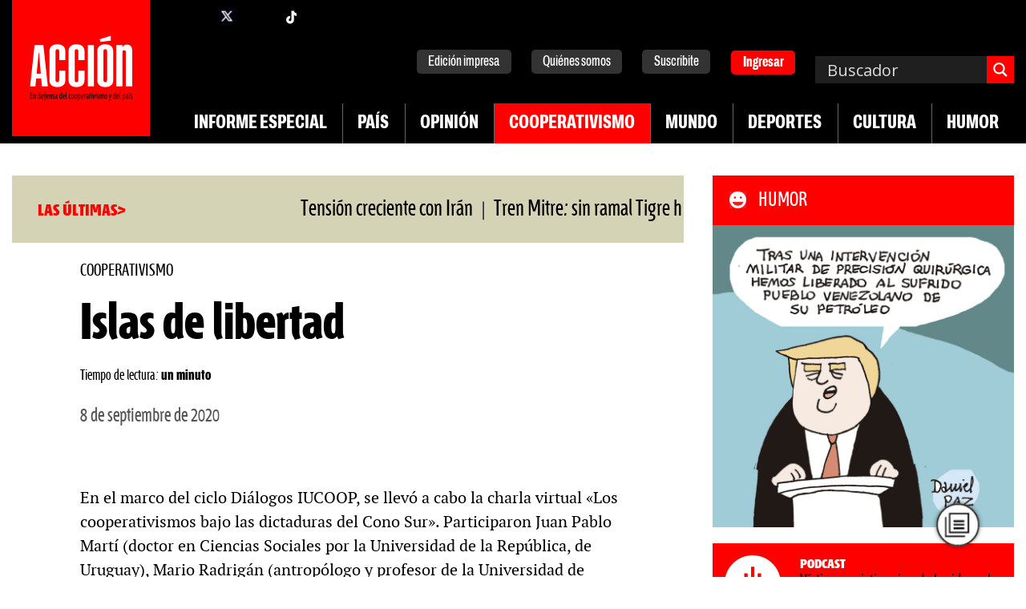

--- FILE ---
content_type: text/html; charset=UTF-8
request_url: https://accion.coop/cooperativismo/islas-de-libertad/
body_size: 40175
content:
<!doctype html>
<html lang="es" itemscope itemtype="https://schema.org/BlogPosting" >

<head>
	<!-- Google Tag Manager -->
	<script>(function (w, d, s, l, i) {
			w[l] = w[l] || []; w[l].push({
				'gtm.start':
					new Date().getTime(), event: 'gtm.js'
			}); var f = d.getElementsByTagName(s)[0],
				j = d.createElement(s), dl = l != 'dataLayer' ? '&l=' + l : ''; j.async = true; j.src =
					'https://www.googletagmanager.com/gtm.js?id=' + i + dl; f.parentNode.insertBefore(j, f);
		})(window, document, 'script', 'dataLayer', 'GTM-PV88VNJ');</script>
	<!-- End Google Tag Manager -->
	<meta charset="UTF-8" />
	<meta name="viewport" content="width=device-width, initial-scale=1" />
	<title>Islas de libertad &#8211; Revista Acción</title>
<meta name='robots' content='max-image-preview:large' />

<!-- Google Tag Manager for WordPress by gtm4wp.com -->
<script data-cfasync="false" data-pagespeed-no-defer>
	var gtm4wp_datalayer_name = "dataLayer";
	var dataLayer = dataLayer || [];
</script>
<!-- End Google Tag Manager for WordPress by gtm4wp.com --><!-- Debug: Running add_open_graph_tags --><meta property="og:image" content="https://accion.coop/wp-content/uploads/2020/09/1298-30-3.jpg" /><meta itemprop="image" content="https://accion.coop/wp-content/uploads/2020/09/1298-30-3.jpg" ><link rel='dns-prefetch' href='//cdnjs.cloudflare.com' />
<link rel='dns-prefetch' href='//stackpath.bootstrapcdn.com' />
<link rel="alternate" type="application/rss+xml" title="Revista Acción &raquo; Feed" href="https://accion.coop/feed/" />
<link rel="alternate" type="application/rss+xml" title="Revista Acción &raquo; Feed de los comentarios" href="https://accion.coop/comments/feed/" />
<link rel="alternate" title="oEmbed (JSON)" type="application/json+oembed" href="https://accion.coop/wp-json/oembed/1.0/embed?url=https%3A%2F%2Faccion.coop%2Fcooperativismo%2Fislas-de-libertad%2F" />
<link rel="alternate" title="oEmbed (XML)" type="text/xml+oembed" href="https://accion.coop/wp-json/oembed/1.0/embed?url=https%3A%2F%2Faccion.coop%2Fcooperativismo%2Fislas-de-libertad%2F&#038;format=xml" />
<style id='wp-img-auto-sizes-contain-inline-css'>
img:is([sizes=auto i],[sizes^="auto," i]){contain-intrinsic-size:3000px 1500px}
/*# sourceURL=wp-img-auto-sizes-contain-inline-css */
</style>
<style id='wp-emoji-styles-inline-css'>

	img.wp-smiley, img.emoji {
		display: inline !important;
		border: none !important;
		box-shadow: none !important;
		height: 1em !important;
		width: 1em !important;
		margin: 0 0.07em !important;
		vertical-align: -0.1em !important;
		background: none !important;
		padding: 0 !important;
	}
/*# sourceURL=wp-emoji-styles-inline-css */
</style>
<style id='wp-block-library-inline-css'>
:root{--wp-block-synced-color:#7a00df;--wp-block-synced-color--rgb:122,0,223;--wp-bound-block-color:var(--wp-block-synced-color);--wp-editor-canvas-background:#ddd;--wp-admin-theme-color:#007cba;--wp-admin-theme-color--rgb:0,124,186;--wp-admin-theme-color-darker-10:#006ba1;--wp-admin-theme-color-darker-10--rgb:0,107,160.5;--wp-admin-theme-color-darker-20:#005a87;--wp-admin-theme-color-darker-20--rgb:0,90,135;--wp-admin-border-width-focus:2px}@media (min-resolution:192dpi){:root{--wp-admin-border-width-focus:1.5px}}.wp-element-button{cursor:pointer}:root .has-very-light-gray-background-color{background-color:#eee}:root .has-very-dark-gray-background-color{background-color:#313131}:root .has-very-light-gray-color{color:#eee}:root .has-very-dark-gray-color{color:#313131}:root .has-vivid-green-cyan-to-vivid-cyan-blue-gradient-background{background:linear-gradient(135deg,#00d084,#0693e3)}:root .has-purple-crush-gradient-background{background:linear-gradient(135deg,#34e2e4,#4721fb 50%,#ab1dfe)}:root .has-hazy-dawn-gradient-background{background:linear-gradient(135deg,#faaca8,#dad0ec)}:root .has-subdued-olive-gradient-background{background:linear-gradient(135deg,#fafae1,#67a671)}:root .has-atomic-cream-gradient-background{background:linear-gradient(135deg,#fdd79a,#004a59)}:root .has-nightshade-gradient-background{background:linear-gradient(135deg,#330968,#31cdcf)}:root .has-midnight-gradient-background{background:linear-gradient(135deg,#020381,#2874fc)}:root{--wp--preset--font-size--normal:16px;--wp--preset--font-size--huge:42px}.has-regular-font-size{font-size:1em}.has-larger-font-size{font-size:2.625em}.has-normal-font-size{font-size:var(--wp--preset--font-size--normal)}.has-huge-font-size{font-size:var(--wp--preset--font-size--huge)}.has-text-align-center{text-align:center}.has-text-align-left{text-align:left}.has-text-align-right{text-align:right}.has-fit-text{white-space:nowrap!important}#end-resizable-editor-section{display:none}.aligncenter{clear:both}.items-justified-left{justify-content:flex-start}.items-justified-center{justify-content:center}.items-justified-right{justify-content:flex-end}.items-justified-space-between{justify-content:space-between}.screen-reader-text{border:0;clip-path:inset(50%);height:1px;margin:-1px;overflow:hidden;padding:0;position:absolute;width:1px;word-wrap:normal!important}.screen-reader-text:focus{background-color:#ddd;clip-path:none;color:#444;display:block;font-size:1em;height:auto;left:5px;line-height:normal;padding:15px 23px 14px;text-decoration:none;top:5px;width:auto;z-index:100000}html :where(.has-border-color){border-style:solid}html :where([style*=border-top-color]){border-top-style:solid}html :where([style*=border-right-color]){border-right-style:solid}html :where([style*=border-bottom-color]){border-bottom-style:solid}html :where([style*=border-left-color]){border-left-style:solid}html :where([style*=border-width]){border-style:solid}html :where([style*=border-top-width]){border-top-style:solid}html :where([style*=border-right-width]){border-right-style:solid}html :where([style*=border-bottom-width]){border-bottom-style:solid}html :where([style*=border-left-width]){border-left-style:solid}html :where(img[class*=wp-image-]){height:auto;max-width:100%}:where(figure){margin:0 0 1em}html :where(.is-position-sticky){--wp-admin--admin-bar--position-offset:var(--wp-admin--admin-bar--height,0px)}@media screen and (max-width:600px){html :where(.is-position-sticky){--wp-admin--admin-bar--position-offset:0px}}

/*# sourceURL=wp-block-library-inline-css */
</style><style id='wp-block-gallery-inline-css'>
.blocks-gallery-grid:not(.has-nested-images),.wp-block-gallery:not(.has-nested-images){display:flex;flex-wrap:wrap;list-style-type:none;margin:0;padding:0}.blocks-gallery-grid:not(.has-nested-images) .blocks-gallery-image,.blocks-gallery-grid:not(.has-nested-images) .blocks-gallery-item,.wp-block-gallery:not(.has-nested-images) .blocks-gallery-image,.wp-block-gallery:not(.has-nested-images) .blocks-gallery-item{display:flex;flex-direction:column;flex-grow:1;justify-content:center;margin:0 1em 1em 0;position:relative;width:calc(50% - 1em)}.blocks-gallery-grid:not(.has-nested-images) .blocks-gallery-image:nth-of-type(2n),.blocks-gallery-grid:not(.has-nested-images) .blocks-gallery-item:nth-of-type(2n),.wp-block-gallery:not(.has-nested-images) .blocks-gallery-image:nth-of-type(2n),.wp-block-gallery:not(.has-nested-images) .blocks-gallery-item:nth-of-type(2n){margin-right:0}.blocks-gallery-grid:not(.has-nested-images) .blocks-gallery-image figure,.blocks-gallery-grid:not(.has-nested-images) .blocks-gallery-item figure,.wp-block-gallery:not(.has-nested-images) .blocks-gallery-image figure,.wp-block-gallery:not(.has-nested-images) .blocks-gallery-item figure{align-items:flex-end;display:flex;height:100%;justify-content:flex-start;margin:0}.blocks-gallery-grid:not(.has-nested-images) .blocks-gallery-image img,.blocks-gallery-grid:not(.has-nested-images) .blocks-gallery-item img,.wp-block-gallery:not(.has-nested-images) .blocks-gallery-image img,.wp-block-gallery:not(.has-nested-images) .blocks-gallery-item img{display:block;height:auto;max-width:100%;width:auto}.blocks-gallery-grid:not(.has-nested-images) .blocks-gallery-image figcaption,.blocks-gallery-grid:not(.has-nested-images) .blocks-gallery-item figcaption,.wp-block-gallery:not(.has-nested-images) .blocks-gallery-image figcaption,.wp-block-gallery:not(.has-nested-images) .blocks-gallery-item figcaption{background:linear-gradient(0deg,#000000b3,#0000004d 70%,#0000);bottom:0;box-sizing:border-box;color:#fff;font-size:.8em;margin:0;max-height:100%;overflow:auto;padding:3em .77em .7em;position:absolute;text-align:center;width:100%;z-index:2}.blocks-gallery-grid:not(.has-nested-images) .blocks-gallery-image figcaption img,.blocks-gallery-grid:not(.has-nested-images) .blocks-gallery-item figcaption img,.wp-block-gallery:not(.has-nested-images) .blocks-gallery-image figcaption img,.wp-block-gallery:not(.has-nested-images) .blocks-gallery-item figcaption img{display:inline}.blocks-gallery-grid:not(.has-nested-images) figcaption,.wp-block-gallery:not(.has-nested-images) figcaption{flex-grow:1}.blocks-gallery-grid:not(.has-nested-images).is-cropped .blocks-gallery-image a,.blocks-gallery-grid:not(.has-nested-images).is-cropped .blocks-gallery-image img,.blocks-gallery-grid:not(.has-nested-images).is-cropped .blocks-gallery-item a,.blocks-gallery-grid:not(.has-nested-images).is-cropped .blocks-gallery-item img,.wp-block-gallery:not(.has-nested-images).is-cropped .blocks-gallery-image a,.wp-block-gallery:not(.has-nested-images).is-cropped .blocks-gallery-image img,.wp-block-gallery:not(.has-nested-images).is-cropped .blocks-gallery-item a,.wp-block-gallery:not(.has-nested-images).is-cropped .blocks-gallery-item img{flex:1;height:100%;object-fit:cover;width:100%}.blocks-gallery-grid:not(.has-nested-images).columns-1 .blocks-gallery-image,.blocks-gallery-grid:not(.has-nested-images).columns-1 .blocks-gallery-item,.wp-block-gallery:not(.has-nested-images).columns-1 .blocks-gallery-image,.wp-block-gallery:not(.has-nested-images).columns-1 .blocks-gallery-item{margin-right:0;width:100%}@media (min-width:600px){.blocks-gallery-grid:not(.has-nested-images).columns-3 .blocks-gallery-image,.blocks-gallery-grid:not(.has-nested-images).columns-3 .blocks-gallery-item,.wp-block-gallery:not(.has-nested-images).columns-3 .blocks-gallery-image,.wp-block-gallery:not(.has-nested-images).columns-3 .blocks-gallery-item{margin-right:1em;width:calc(33.33333% - .66667em)}.blocks-gallery-grid:not(.has-nested-images).columns-4 .blocks-gallery-image,.blocks-gallery-grid:not(.has-nested-images).columns-4 .blocks-gallery-item,.wp-block-gallery:not(.has-nested-images).columns-4 .blocks-gallery-image,.wp-block-gallery:not(.has-nested-images).columns-4 .blocks-gallery-item{margin-right:1em;width:calc(25% - .75em)}.blocks-gallery-grid:not(.has-nested-images).columns-5 .blocks-gallery-image,.blocks-gallery-grid:not(.has-nested-images).columns-5 .blocks-gallery-item,.wp-block-gallery:not(.has-nested-images).columns-5 .blocks-gallery-image,.wp-block-gallery:not(.has-nested-images).columns-5 .blocks-gallery-item{margin-right:1em;width:calc(20% - .8em)}.blocks-gallery-grid:not(.has-nested-images).columns-6 .blocks-gallery-image,.blocks-gallery-grid:not(.has-nested-images).columns-6 .blocks-gallery-item,.wp-block-gallery:not(.has-nested-images).columns-6 .blocks-gallery-image,.wp-block-gallery:not(.has-nested-images).columns-6 .blocks-gallery-item{margin-right:1em;width:calc(16.66667% - .83333em)}.blocks-gallery-grid:not(.has-nested-images).columns-7 .blocks-gallery-image,.blocks-gallery-grid:not(.has-nested-images).columns-7 .blocks-gallery-item,.wp-block-gallery:not(.has-nested-images).columns-7 .blocks-gallery-image,.wp-block-gallery:not(.has-nested-images).columns-7 .blocks-gallery-item{margin-right:1em;width:calc(14.28571% - .85714em)}.blocks-gallery-grid:not(.has-nested-images).columns-8 .blocks-gallery-image,.blocks-gallery-grid:not(.has-nested-images).columns-8 .blocks-gallery-item,.wp-block-gallery:not(.has-nested-images).columns-8 .blocks-gallery-image,.wp-block-gallery:not(.has-nested-images).columns-8 .blocks-gallery-item{margin-right:1em;width:calc(12.5% - .875em)}.blocks-gallery-grid:not(.has-nested-images).columns-1 .blocks-gallery-image:nth-of-type(1n),.blocks-gallery-grid:not(.has-nested-images).columns-1 .blocks-gallery-item:nth-of-type(1n),.blocks-gallery-grid:not(.has-nested-images).columns-2 .blocks-gallery-image:nth-of-type(2n),.blocks-gallery-grid:not(.has-nested-images).columns-2 .blocks-gallery-item:nth-of-type(2n),.blocks-gallery-grid:not(.has-nested-images).columns-3 .blocks-gallery-image:nth-of-type(3n),.blocks-gallery-grid:not(.has-nested-images).columns-3 .blocks-gallery-item:nth-of-type(3n),.blocks-gallery-grid:not(.has-nested-images).columns-4 .blocks-gallery-image:nth-of-type(4n),.blocks-gallery-grid:not(.has-nested-images).columns-4 .blocks-gallery-item:nth-of-type(4n),.blocks-gallery-grid:not(.has-nested-images).columns-5 .blocks-gallery-image:nth-of-type(5n),.blocks-gallery-grid:not(.has-nested-images).columns-5 .blocks-gallery-item:nth-of-type(5n),.blocks-gallery-grid:not(.has-nested-images).columns-6 .blocks-gallery-image:nth-of-type(6n),.blocks-gallery-grid:not(.has-nested-images).columns-6 .blocks-gallery-item:nth-of-type(6n),.blocks-gallery-grid:not(.has-nested-images).columns-7 .blocks-gallery-image:nth-of-type(7n),.blocks-gallery-grid:not(.has-nested-images).columns-7 .blocks-gallery-item:nth-of-type(7n),.blocks-gallery-grid:not(.has-nested-images).columns-8 .blocks-gallery-image:nth-of-type(8n),.blocks-gallery-grid:not(.has-nested-images).columns-8 .blocks-gallery-item:nth-of-type(8n),.wp-block-gallery:not(.has-nested-images).columns-1 .blocks-gallery-image:nth-of-type(1n),.wp-block-gallery:not(.has-nested-images).columns-1 .blocks-gallery-item:nth-of-type(1n),.wp-block-gallery:not(.has-nested-images).columns-2 .blocks-gallery-image:nth-of-type(2n),.wp-block-gallery:not(.has-nested-images).columns-2 .blocks-gallery-item:nth-of-type(2n),.wp-block-gallery:not(.has-nested-images).columns-3 .blocks-gallery-image:nth-of-type(3n),.wp-block-gallery:not(.has-nested-images).columns-3 .blocks-gallery-item:nth-of-type(3n),.wp-block-gallery:not(.has-nested-images).columns-4 .blocks-gallery-image:nth-of-type(4n),.wp-block-gallery:not(.has-nested-images).columns-4 .blocks-gallery-item:nth-of-type(4n),.wp-block-gallery:not(.has-nested-images).columns-5 .blocks-gallery-image:nth-of-type(5n),.wp-block-gallery:not(.has-nested-images).columns-5 .blocks-gallery-item:nth-of-type(5n),.wp-block-gallery:not(.has-nested-images).columns-6 .blocks-gallery-image:nth-of-type(6n),.wp-block-gallery:not(.has-nested-images).columns-6 .blocks-gallery-item:nth-of-type(6n),.wp-block-gallery:not(.has-nested-images).columns-7 .blocks-gallery-image:nth-of-type(7n),.wp-block-gallery:not(.has-nested-images).columns-7 .blocks-gallery-item:nth-of-type(7n),.wp-block-gallery:not(.has-nested-images).columns-8 .blocks-gallery-image:nth-of-type(8n),.wp-block-gallery:not(.has-nested-images).columns-8 .blocks-gallery-item:nth-of-type(8n){margin-right:0}}.blocks-gallery-grid:not(.has-nested-images) .blocks-gallery-image:last-child,.blocks-gallery-grid:not(.has-nested-images) .blocks-gallery-item:last-child,.wp-block-gallery:not(.has-nested-images) .blocks-gallery-image:last-child,.wp-block-gallery:not(.has-nested-images) .blocks-gallery-item:last-child{margin-right:0}.blocks-gallery-grid:not(.has-nested-images).alignleft,.blocks-gallery-grid:not(.has-nested-images).alignright,.wp-block-gallery:not(.has-nested-images).alignleft,.wp-block-gallery:not(.has-nested-images).alignright{max-width:420px;width:100%}.blocks-gallery-grid:not(.has-nested-images).aligncenter .blocks-gallery-item figure,.wp-block-gallery:not(.has-nested-images).aligncenter .blocks-gallery-item figure{justify-content:center}.wp-block-gallery:not(.is-cropped) .blocks-gallery-item{align-self:flex-start}figure.wp-block-gallery.has-nested-images{align-items:normal}.wp-block-gallery.has-nested-images figure.wp-block-image:not(#individual-image){margin:0;width:calc(50% - var(--wp--style--unstable-gallery-gap, 16px)/2)}.wp-block-gallery.has-nested-images figure.wp-block-image{box-sizing:border-box;display:flex;flex-direction:column;flex-grow:1;justify-content:center;max-width:100%;position:relative}.wp-block-gallery.has-nested-images figure.wp-block-image>a,.wp-block-gallery.has-nested-images figure.wp-block-image>div{flex-direction:column;flex-grow:1;margin:0}.wp-block-gallery.has-nested-images figure.wp-block-image img{display:block;height:auto;max-width:100%!important;width:auto}.wp-block-gallery.has-nested-images figure.wp-block-image figcaption,.wp-block-gallery.has-nested-images figure.wp-block-image:has(figcaption):before{bottom:0;left:0;max-height:100%;position:absolute;right:0}.wp-block-gallery.has-nested-images figure.wp-block-image:has(figcaption):before{backdrop-filter:blur(3px);content:"";height:100%;-webkit-mask-image:linear-gradient(0deg,#000 20%,#0000);mask-image:linear-gradient(0deg,#000 20%,#0000);max-height:40%;pointer-events:none}.wp-block-gallery.has-nested-images figure.wp-block-image figcaption{box-sizing:border-box;color:#fff;font-size:13px;margin:0;overflow:auto;padding:1em;text-align:center;text-shadow:0 0 1.5px #000}.wp-block-gallery.has-nested-images figure.wp-block-image figcaption::-webkit-scrollbar{height:12px;width:12px}.wp-block-gallery.has-nested-images figure.wp-block-image figcaption::-webkit-scrollbar-track{background-color:initial}.wp-block-gallery.has-nested-images figure.wp-block-image figcaption::-webkit-scrollbar-thumb{background-clip:padding-box;background-color:initial;border:3px solid #0000;border-radius:8px}.wp-block-gallery.has-nested-images figure.wp-block-image figcaption:focus-within::-webkit-scrollbar-thumb,.wp-block-gallery.has-nested-images figure.wp-block-image figcaption:focus::-webkit-scrollbar-thumb,.wp-block-gallery.has-nested-images figure.wp-block-image figcaption:hover::-webkit-scrollbar-thumb{background-color:#fffc}.wp-block-gallery.has-nested-images figure.wp-block-image figcaption{scrollbar-color:#0000 #0000;scrollbar-gutter:stable both-edges;scrollbar-width:thin}.wp-block-gallery.has-nested-images figure.wp-block-image figcaption:focus,.wp-block-gallery.has-nested-images figure.wp-block-image figcaption:focus-within,.wp-block-gallery.has-nested-images figure.wp-block-image figcaption:hover{scrollbar-color:#fffc #0000}.wp-block-gallery.has-nested-images figure.wp-block-image figcaption{will-change:transform}@media (hover:none){.wp-block-gallery.has-nested-images figure.wp-block-image figcaption{scrollbar-color:#fffc #0000}}.wp-block-gallery.has-nested-images figure.wp-block-image figcaption{background:linear-gradient(0deg,#0006,#0000)}.wp-block-gallery.has-nested-images figure.wp-block-image figcaption img{display:inline}.wp-block-gallery.has-nested-images figure.wp-block-image figcaption a{color:inherit}.wp-block-gallery.has-nested-images figure.wp-block-image.has-custom-border img{box-sizing:border-box}.wp-block-gallery.has-nested-images figure.wp-block-image.has-custom-border>a,.wp-block-gallery.has-nested-images figure.wp-block-image.has-custom-border>div,.wp-block-gallery.has-nested-images figure.wp-block-image.is-style-rounded>a,.wp-block-gallery.has-nested-images figure.wp-block-image.is-style-rounded>div{flex:1 1 auto}.wp-block-gallery.has-nested-images figure.wp-block-image.has-custom-border figcaption,.wp-block-gallery.has-nested-images figure.wp-block-image.is-style-rounded figcaption{background:none;color:inherit;flex:initial;margin:0;padding:10px 10px 9px;position:relative;text-shadow:none}.wp-block-gallery.has-nested-images figure.wp-block-image.has-custom-border:before,.wp-block-gallery.has-nested-images figure.wp-block-image.is-style-rounded:before{content:none}.wp-block-gallery.has-nested-images figcaption{flex-basis:100%;flex-grow:1;text-align:center}.wp-block-gallery.has-nested-images:not(.is-cropped) figure.wp-block-image:not(#individual-image){margin-bottom:auto;margin-top:0}.wp-block-gallery.has-nested-images.is-cropped figure.wp-block-image:not(#individual-image){align-self:inherit}.wp-block-gallery.has-nested-images.is-cropped figure.wp-block-image:not(#individual-image)>a,.wp-block-gallery.has-nested-images.is-cropped figure.wp-block-image:not(#individual-image)>div:not(.components-drop-zone){display:flex}.wp-block-gallery.has-nested-images.is-cropped figure.wp-block-image:not(#individual-image) a,.wp-block-gallery.has-nested-images.is-cropped figure.wp-block-image:not(#individual-image) img{flex:1 0 0%;height:100%;object-fit:cover;width:100%}.wp-block-gallery.has-nested-images.columns-1 figure.wp-block-image:not(#individual-image){width:100%}@media (min-width:600px){.wp-block-gallery.has-nested-images.columns-3 figure.wp-block-image:not(#individual-image){width:calc(33.33333% - var(--wp--style--unstable-gallery-gap, 16px)*.66667)}.wp-block-gallery.has-nested-images.columns-4 figure.wp-block-image:not(#individual-image){width:calc(25% - var(--wp--style--unstable-gallery-gap, 16px)*.75)}.wp-block-gallery.has-nested-images.columns-5 figure.wp-block-image:not(#individual-image){width:calc(20% - var(--wp--style--unstable-gallery-gap, 16px)*.8)}.wp-block-gallery.has-nested-images.columns-6 figure.wp-block-image:not(#individual-image){width:calc(16.66667% - var(--wp--style--unstable-gallery-gap, 16px)*.83333)}.wp-block-gallery.has-nested-images.columns-7 figure.wp-block-image:not(#individual-image){width:calc(14.28571% - var(--wp--style--unstable-gallery-gap, 16px)*.85714)}.wp-block-gallery.has-nested-images.columns-8 figure.wp-block-image:not(#individual-image){width:calc(12.5% - var(--wp--style--unstable-gallery-gap, 16px)*.875)}.wp-block-gallery.has-nested-images.columns-default figure.wp-block-image:not(#individual-image){width:calc(33.33% - var(--wp--style--unstable-gallery-gap, 16px)*.66667)}.wp-block-gallery.has-nested-images.columns-default figure.wp-block-image:not(#individual-image):first-child:nth-last-child(2),.wp-block-gallery.has-nested-images.columns-default figure.wp-block-image:not(#individual-image):first-child:nth-last-child(2)~figure.wp-block-image:not(#individual-image){width:calc(50% - var(--wp--style--unstable-gallery-gap, 16px)*.5)}.wp-block-gallery.has-nested-images.columns-default figure.wp-block-image:not(#individual-image):first-child:last-child{width:100%}}.wp-block-gallery.has-nested-images.alignleft,.wp-block-gallery.has-nested-images.alignright{max-width:420px;width:100%}.wp-block-gallery.has-nested-images.aligncenter{justify-content:center}
/*# sourceURL=https://accion.coop/wp-includes/blocks/gallery/style.min.css */
</style>
<style id='wp-block-gallery-theme-inline-css'>
.blocks-gallery-caption{color:#555;font-size:13px;text-align:center}.is-dark-theme .blocks-gallery-caption{color:#ffffffa6}
/*# sourceURL=https://accion.coop/wp-includes/blocks/gallery/theme.min.css */
</style>
<style id='wp-block-image-inline-css'>
.wp-block-image>a,.wp-block-image>figure>a{display:inline-block}.wp-block-image img{box-sizing:border-box;height:auto;max-width:100%;vertical-align:bottom}@media not (prefers-reduced-motion){.wp-block-image img.hide{visibility:hidden}.wp-block-image img.show{animation:show-content-image .4s}}.wp-block-image[style*=border-radius] img,.wp-block-image[style*=border-radius]>a{border-radius:inherit}.wp-block-image.has-custom-border img{box-sizing:border-box}.wp-block-image.aligncenter{text-align:center}.wp-block-image.alignfull>a,.wp-block-image.alignwide>a{width:100%}.wp-block-image.alignfull img,.wp-block-image.alignwide img{height:auto;width:100%}.wp-block-image .aligncenter,.wp-block-image .alignleft,.wp-block-image .alignright,.wp-block-image.aligncenter,.wp-block-image.alignleft,.wp-block-image.alignright{display:table}.wp-block-image .aligncenter>figcaption,.wp-block-image .alignleft>figcaption,.wp-block-image .alignright>figcaption,.wp-block-image.aligncenter>figcaption,.wp-block-image.alignleft>figcaption,.wp-block-image.alignright>figcaption{caption-side:bottom;display:table-caption}.wp-block-image .alignleft{float:left;margin:.5em 1em .5em 0}.wp-block-image .alignright{float:right;margin:.5em 0 .5em 1em}.wp-block-image .aligncenter{margin-left:auto;margin-right:auto}.wp-block-image :where(figcaption){margin-bottom:1em;margin-top:.5em}.wp-block-image.is-style-circle-mask img{border-radius:9999px}@supports ((-webkit-mask-image:none) or (mask-image:none)) or (-webkit-mask-image:none){.wp-block-image.is-style-circle-mask img{border-radius:0;-webkit-mask-image:url('data:image/svg+xml;utf8,<svg viewBox="0 0 100 100" xmlns="http://www.w3.org/2000/svg"><circle cx="50" cy="50" r="50"/></svg>');mask-image:url('data:image/svg+xml;utf8,<svg viewBox="0 0 100 100" xmlns="http://www.w3.org/2000/svg"><circle cx="50" cy="50" r="50"/></svg>');mask-mode:alpha;-webkit-mask-position:center;mask-position:center;-webkit-mask-repeat:no-repeat;mask-repeat:no-repeat;-webkit-mask-size:contain;mask-size:contain}}:root :where(.wp-block-image.is-style-rounded img,.wp-block-image .is-style-rounded img){border-radius:9999px}.wp-block-image figure{margin:0}.wp-lightbox-container{display:flex;flex-direction:column;position:relative}.wp-lightbox-container img{cursor:zoom-in}.wp-lightbox-container img:hover+button{opacity:1}.wp-lightbox-container button{align-items:center;backdrop-filter:blur(16px) saturate(180%);background-color:#5a5a5a40;border:none;border-radius:4px;cursor:zoom-in;display:flex;height:20px;justify-content:center;opacity:0;padding:0;position:absolute;right:16px;text-align:center;top:16px;width:20px;z-index:100}@media not (prefers-reduced-motion){.wp-lightbox-container button{transition:opacity .2s ease}}.wp-lightbox-container button:focus-visible{outline:3px auto #5a5a5a40;outline:3px auto -webkit-focus-ring-color;outline-offset:3px}.wp-lightbox-container button:hover{cursor:pointer;opacity:1}.wp-lightbox-container button:focus{opacity:1}.wp-lightbox-container button:focus,.wp-lightbox-container button:hover,.wp-lightbox-container button:not(:hover):not(:active):not(.has-background){background-color:#5a5a5a40;border:none}.wp-lightbox-overlay{box-sizing:border-box;cursor:zoom-out;height:100vh;left:0;overflow:hidden;position:fixed;top:0;visibility:hidden;width:100%;z-index:100000}.wp-lightbox-overlay .close-button{align-items:center;cursor:pointer;display:flex;justify-content:center;min-height:40px;min-width:40px;padding:0;position:absolute;right:calc(env(safe-area-inset-right) + 16px);top:calc(env(safe-area-inset-top) + 16px);z-index:5000000}.wp-lightbox-overlay .close-button:focus,.wp-lightbox-overlay .close-button:hover,.wp-lightbox-overlay .close-button:not(:hover):not(:active):not(.has-background){background:none;border:none}.wp-lightbox-overlay .lightbox-image-container{height:var(--wp--lightbox-container-height);left:50%;overflow:hidden;position:absolute;top:50%;transform:translate(-50%,-50%);transform-origin:top left;width:var(--wp--lightbox-container-width);z-index:9999999999}.wp-lightbox-overlay .wp-block-image{align-items:center;box-sizing:border-box;display:flex;height:100%;justify-content:center;margin:0;position:relative;transform-origin:0 0;width:100%;z-index:3000000}.wp-lightbox-overlay .wp-block-image img{height:var(--wp--lightbox-image-height);min-height:var(--wp--lightbox-image-height);min-width:var(--wp--lightbox-image-width);width:var(--wp--lightbox-image-width)}.wp-lightbox-overlay .wp-block-image figcaption{display:none}.wp-lightbox-overlay button{background:none;border:none}.wp-lightbox-overlay .scrim{background-color:#fff;height:100%;opacity:.9;position:absolute;width:100%;z-index:2000000}.wp-lightbox-overlay.active{visibility:visible}@media not (prefers-reduced-motion){.wp-lightbox-overlay.active{animation:turn-on-visibility .25s both}.wp-lightbox-overlay.active img{animation:turn-on-visibility .35s both}.wp-lightbox-overlay.show-closing-animation:not(.active){animation:turn-off-visibility .35s both}.wp-lightbox-overlay.show-closing-animation:not(.active) img{animation:turn-off-visibility .25s both}.wp-lightbox-overlay.zoom.active{animation:none;opacity:1;visibility:visible}.wp-lightbox-overlay.zoom.active .lightbox-image-container{animation:lightbox-zoom-in .4s}.wp-lightbox-overlay.zoom.active .lightbox-image-container img{animation:none}.wp-lightbox-overlay.zoom.active .scrim{animation:turn-on-visibility .4s forwards}.wp-lightbox-overlay.zoom.show-closing-animation:not(.active){animation:none}.wp-lightbox-overlay.zoom.show-closing-animation:not(.active) .lightbox-image-container{animation:lightbox-zoom-out .4s}.wp-lightbox-overlay.zoom.show-closing-animation:not(.active) .lightbox-image-container img{animation:none}.wp-lightbox-overlay.zoom.show-closing-animation:not(.active) .scrim{animation:turn-off-visibility .4s forwards}}@keyframes show-content-image{0%{visibility:hidden}99%{visibility:hidden}to{visibility:visible}}@keyframes turn-on-visibility{0%{opacity:0}to{opacity:1}}@keyframes turn-off-visibility{0%{opacity:1;visibility:visible}99%{opacity:0;visibility:visible}to{opacity:0;visibility:hidden}}@keyframes lightbox-zoom-in{0%{transform:translate(calc((-100vw + var(--wp--lightbox-scrollbar-width))/2 + var(--wp--lightbox-initial-left-position)),calc(-50vh + var(--wp--lightbox-initial-top-position))) scale(var(--wp--lightbox-scale))}to{transform:translate(-50%,-50%) scale(1)}}@keyframes lightbox-zoom-out{0%{transform:translate(-50%,-50%) scale(1);visibility:visible}99%{visibility:visible}to{transform:translate(calc((-100vw + var(--wp--lightbox-scrollbar-width))/2 + var(--wp--lightbox-initial-left-position)),calc(-50vh + var(--wp--lightbox-initial-top-position))) scale(var(--wp--lightbox-scale));visibility:hidden}}
/*# sourceURL=https://accion.coop/wp-includes/blocks/image/style.min.css */
</style>
<style id='wp-block-image-theme-inline-css'>
:root :where(.wp-block-image figcaption){color:#555;font-size:13px;text-align:center}.is-dark-theme :root :where(.wp-block-image figcaption){color:#ffffffa6}.wp-block-image{margin:0 0 1em}
/*# sourceURL=https://accion.coop/wp-includes/blocks/image/theme.min.css */
</style>
<style id='wp-block-paragraph-inline-css'>
.is-small-text{font-size:.875em}.is-regular-text{font-size:1em}.is-large-text{font-size:2.25em}.is-larger-text{font-size:3em}.has-drop-cap:not(:focus):first-letter{float:left;font-size:8.4em;font-style:normal;font-weight:100;line-height:.68;margin:.05em .1em 0 0;text-transform:uppercase}body.rtl .has-drop-cap:not(:focus):first-letter{float:none;margin-left:.1em}p.has-drop-cap.has-background{overflow:hidden}:root :where(p.has-background){padding:1.25em 2.375em}:where(p.has-text-color:not(.has-link-color)) a{color:inherit}p.has-text-align-left[style*="writing-mode:vertical-lr"],p.has-text-align-right[style*="writing-mode:vertical-rl"]{rotate:180deg}
/*# sourceURL=https://accion.coop/wp-includes/blocks/paragraph/style.min.css */
</style>
<link rel='stylesheet' id='eedee-gutenslider-init-css' href='https://accion.coop/wp-content/plugins/gutenslider/build/gutenslider-init.css?ver=1708096552' media='all' />
<style id='create-block-accion-radios-style-inline-css'>
.wp-block-create-block-accion-radios .widget-title{color:#fff;font-family:accion_condensed;font-size:1.4em;font-weight:400;line-height:62px;list-style:none;margin:0;padding-left:57px;text-transform:uppercase}.wp-block-create-block-accion-radios .widget-title-florealtv{background:#fe0000 url(/wp-content/themes/accioncoop/blocks/accion-radios/build/images/ico-florealtv.7f7406c3.png) no-repeat 18px 17px;margin:0 0 10px;padding-left:0}.wp-block-create-block-accion-radios .widget-title-florealtv span{color:#fff;display:block;font-weight:400;padding-left:68px;text-decoration:none}.wp-block-create-block-accion-radios .widget-title-audio{background:#fe0000 url([data-uri]) no-repeat 18px 14px;background-size:35px 35px;margin:0 0 10px;padding-left:0}.wp-block-create-block-accion-radios .widget-title-audio span{color:#fff;display:block;font-weight:400;padding-left:68px;text-decoration:none}.wp-block-create-block-accion-radios li{display:inline;font-family:archivo_extra_condensed;font-size:1.3em;font-weight:400;line-height:1em}.wp-block-create-block-accion-radios li:after{content:","}.wp-block-create-block-accion-radios li:last-child:after{content:""}.wp-block-create-block-accion-radios li a{color:#000;text-decoration:none}

/*# sourceURL=https://accion.coop/wp-content/themes/accioncoop/blocks/accion-radios/build/style-index.css */
</style>
<style id='create-block-accion-descarga-style-inline-css'>
/*!***************************************************************************************************************************************************************************************************************************************!*\
  !*** css ./node_modules/css-loader/dist/cjs.js??ruleSet[1].rules[4].use[1]!./node_modules/postcss-loader/dist/cjs.js??ruleSet[1].rules[4].use[2]!./node_modules/sass-loader/dist/cjs.js??ruleSet[1].rules[4].use[3]!./src/style.scss ***!
  \***************************************************************************************************************************************************************************************************************************************/
/**
 * The following styles get applied both on the front of your site
 * and in the editor.
 *
 * Replace them with your own styles or remove the file completely.
 */
.wp-block-create-block-accion-descarga {
  display: flex;
  justify-content: space-between;
  align-items: center;
}
.wp-block-create-block-accion-descarga h4 {
  margin: 0;
  font-size: 20px;
  font-family: "archivo_extra_condensed";
  white-space: nowrap;
}
.wp-block-create-block-accion-descarga div {
  display: flex;
  justify-content: space-between;
  align-items: center;
}
.wp-block-create-block-accion-descarga .play-store {
  width: 48%;
  margin: 0 10px;
  max-width: 200px;
}
.wp-block-create-block-accion-descarga .play-store img {
  width: 100%;
}
.wp-block-create-block-accion-descarga .app-store {
  max-width: 200px;
  width: 44%;
}
.wp-block-create-block-accion-descarga .app-store img {
  width: 100%;
}
.wp-block-create-block-accion-descarga a, .wp-block-create-block-accion-descarga img {
  text-decoration: none;
}

/*# sourceMappingURL=style-index.css.map*/
/*# sourceURL=https://accion.coop/wp-content/themes/accioncoop/blocks/accion-descarga/build/style-index.css */
</style>
<style id='accion-block-accion-podcasts-style-inline-css'>
.wp-block-accion-block-accion-podcasts .menu-item-podcast a{text-decoration:none}.wp-block-accion-block-accion-podcasts .widget-podcast{background:#fe0000 url([data-uri]) no-repeat 15px 15px;background-size:70px 70px;margin:0 0 10px;min-height:100px;overflow:hidden;padding:14px;width:100%}.wp-block-accion-block-accion-podcasts .widget-podcast a{align-items:center;display:flex;text-decoration:none!important}.wp-block-accion-block-accion-podcasts .widget-podcast .widget-podcast-textos{padding:0 0 0 95px}.wp-block-accion-block-accion-podcasts .widget-podcast .widget-podcast-textos h2{color:#fff;font-family:accion_condensed_sc;font-size:1.3rem;font-weight:700}.wp-block-accion-block-accion-podcasts .widget-podcast .widget-podcast-textos h3{font-size:1.2rem}.wp-block-accion-block-accion-podcasts .widget-podcast .widget-podcast-textos h3.sidebar-opinion-titulo{font-size:1.6rem}.wp-block-accion-block-accion-podcasts .widget-podcast .widget-podcast-textos .sidebar-opinion-nombre p,.wp-block-accion-block-accion-podcasts .widget-podcast .widget-podcast-textos h2,.wp-block-accion-block-accion-podcasts .widget-podcast .widget-podcast-textos h3{line-height:1.45rem;margin:0}.wp-block-accion-block-accion-podcasts .widget-podcast .widget-podcast-textos .sidebar-opinion-nombre p{font-family:accion_condensed;font-size:1.2rem}

/*# sourceURL=https://accion.coop/wp-content/themes/accioncoop/blocks/accion-podcasts/build/style-index.css */
</style>
<style id='create-block-accion-humor-style-inline-css'>
/*!***************************************************************************************************************************************************************************************************************************************!*\
  !*** css ./node_modules/css-loader/dist/cjs.js??ruleSet[1].rules[4].use[1]!./node_modules/postcss-loader/dist/cjs.js??ruleSet[1].rules[4].use[2]!./node_modules/sass-loader/dist/cjs.js??ruleSet[1].rules[4].use[3]!./src/style.scss ***!
  \***************************************************************************************************************************************************************************************************************************************/
/**
 * The following styles get applied both on the front of your site
 * and in the editor.
 *
 * Replace them with your own styles or remove the file completely.
 */
.wp-block-create-block-accion-humor .widget-title-humor {
  list-style: none;
  background: #fe0000 url(/wp-content/themes/accioncoop/blocks/accion-humor/build/images/ico-humor.b7455c6c.png) no-repeat 21px 20px;
  color: #fff;
  line-height: 62px;
  padding-left: 57px;
  margin: 0;
  font-size: 1.4em;
  font-family: "accion_condensed";
  text-transform: uppercase;
  font-weight: normal;
}
.wp-block-create-block-accion-humor img {
  max-width: 100%;
  display: block;
}

/*# sourceMappingURL=style-index.css.map*/
/*# sourceURL=https://accion.coop/wp-content/themes/accioncoop/blocks/accion-humor/build/style-index.css */
</style>
<style id='create-block-accion-opinion-style-inline-css'>
/*!***************************************************************************************************************************************************************************************************************************************!*\
  !*** css ./node_modules/css-loader/dist/cjs.js??ruleSet[1].rules[4].use[1]!./node_modules/postcss-loader/dist/cjs.js??ruleSet[1].rules[4].use[2]!./node_modules/sass-loader/dist/cjs.js??ruleSet[1].rules[4].use[3]!./src/style.scss ***!
  \***************************************************************************************************************************************************************************************************************************************/
/**
 * The following styles get applied both on the front of your site
 * and in the editor.
 *
 * Replace them with your own styles or remove the file completely.
 */
.wp-block-create-block-accion-opinion .menu-item-opinion {
  background: #d5d3b6;
  display: flex;
  flex-direction: row;
  padding: 10px;
  margin-bottom: 10px;
}
.wp-block-create-block-accion-opinion .menu-item-opinion a {
  text-decoration: none;
  display: flex;
  align-items: center;
}
.wp-block-create-block-accion-opinion .menu-item-opinion .imagen-autor {
  border-radius: 50%;
  margin: 0 10px 0 0;
}
.wp-block-create-block-accion-opinion .menu-item-opinion .sidebar-opinion-textos {
  display: flex;
  flex-direction: column;
}
.wp-block-create-block-accion-opinion .menu-item-opinion .sidebar-opinion-textos .sidebar-opinion-titulo {
  font-weight: bold;
  font-size: 1.5em;
  margin: 0;
}
.wp-block-create-block-accion-opinion .menu-item-opinion .sidebar-opinion-textos .sidebar-opinion-nombre {
  font-size: 1.5rem;
  margin: 0;
}

/*# sourceMappingURL=style-index.css.map*/
/*# sourceURL=https://accion.coop/wp-content/themes/accioncoop/blocks/accion-opinion/build/style-index.css */
</style>
<style id='global-styles-inline-css'>
:root{--wp--preset--aspect-ratio--square: 1;--wp--preset--aspect-ratio--4-3: 4/3;--wp--preset--aspect-ratio--3-4: 3/4;--wp--preset--aspect-ratio--3-2: 3/2;--wp--preset--aspect-ratio--2-3: 2/3;--wp--preset--aspect-ratio--16-9: 16/9;--wp--preset--aspect-ratio--9-16: 9/16;--wp--preset--color--black: #000000;--wp--preset--color--cyan-bluish-gray: #abb8c3;--wp--preset--color--white: #FFFFFF;--wp--preset--color--pale-pink: #f78da7;--wp--preset--color--vivid-red: #cf2e2e;--wp--preset--color--luminous-vivid-orange: #ff6900;--wp--preset--color--luminous-vivid-amber: #fcb900;--wp--preset--color--light-green-cyan: #7bdcb5;--wp--preset--color--vivid-green-cyan: #00d084;--wp--preset--color--pale-cyan-blue: #8ed1fc;--wp--preset--color--vivid-cyan-blue: #0693e3;--wp--preset--color--vivid-purple: #9b51e0;--wp--preset--color--dark-gray: #28303D;--wp--preset--color--gray: #39414D;--wp--preset--color--green: #D1E4DD;--wp--preset--color--blue: #D1DFE4;--wp--preset--color--purple: #D1D1E4;--wp--preset--color--red: #E4D1D1;--wp--preset--color--orange: #E4DAD1;--wp--preset--color--yellow: #EEEADD;--wp--preset--gradient--vivid-cyan-blue-to-vivid-purple: linear-gradient(135deg,rgb(6,147,227) 0%,rgb(155,81,224) 100%);--wp--preset--gradient--light-green-cyan-to-vivid-green-cyan: linear-gradient(135deg,rgb(122,220,180) 0%,rgb(0,208,130) 100%);--wp--preset--gradient--luminous-vivid-amber-to-luminous-vivid-orange: linear-gradient(135deg,rgb(252,185,0) 0%,rgb(255,105,0) 100%);--wp--preset--gradient--luminous-vivid-orange-to-vivid-red: linear-gradient(135deg,rgb(255,105,0) 0%,rgb(207,46,46) 100%);--wp--preset--gradient--very-light-gray-to-cyan-bluish-gray: linear-gradient(135deg,rgb(238,238,238) 0%,rgb(169,184,195) 100%);--wp--preset--gradient--cool-to-warm-spectrum: linear-gradient(135deg,rgb(74,234,220) 0%,rgb(151,120,209) 20%,rgb(207,42,186) 40%,rgb(238,44,130) 60%,rgb(251,105,98) 80%,rgb(254,248,76) 100%);--wp--preset--gradient--blush-light-purple: linear-gradient(135deg,rgb(255,206,236) 0%,rgb(152,150,240) 100%);--wp--preset--gradient--blush-bordeaux: linear-gradient(135deg,rgb(254,205,165) 0%,rgb(254,45,45) 50%,rgb(107,0,62) 100%);--wp--preset--gradient--luminous-dusk: linear-gradient(135deg,rgb(255,203,112) 0%,rgb(199,81,192) 50%,rgb(65,88,208) 100%);--wp--preset--gradient--pale-ocean: linear-gradient(135deg,rgb(255,245,203) 0%,rgb(182,227,212) 50%,rgb(51,167,181) 100%);--wp--preset--gradient--electric-grass: linear-gradient(135deg,rgb(202,248,128) 0%,rgb(113,206,126) 100%);--wp--preset--gradient--midnight: linear-gradient(135deg,rgb(2,3,129) 0%,rgb(40,116,252) 100%);--wp--preset--gradient--purple-to-yellow: linear-gradient(160deg, #D1D1E4 0%, #EEEADD 100%);--wp--preset--gradient--yellow-to-purple: linear-gradient(160deg, #EEEADD 0%, #D1D1E4 100%);--wp--preset--gradient--green-to-yellow: linear-gradient(160deg, #D1E4DD 0%, #EEEADD 100%);--wp--preset--gradient--yellow-to-green: linear-gradient(160deg, #EEEADD 0%, #D1E4DD 100%);--wp--preset--gradient--red-to-yellow: linear-gradient(160deg, #E4D1D1 0%, #EEEADD 100%);--wp--preset--gradient--yellow-to-red: linear-gradient(160deg, #EEEADD 0%, #E4D1D1 100%);--wp--preset--gradient--purple-to-red: linear-gradient(160deg, #D1D1E4 0%, #E4D1D1 100%);--wp--preset--gradient--red-to-purple: linear-gradient(160deg, #E4D1D1 0%, #D1D1E4 100%);--wp--preset--font-size--small: 18px;--wp--preset--font-size--medium: 20px;--wp--preset--font-size--large: 24px;--wp--preset--font-size--x-large: 42px;--wp--preset--font-size--extra-small: 16px;--wp--preset--font-size--normal: 20px;--wp--preset--font-size--extra-large: 40px;--wp--preset--font-size--huge: 96px;--wp--preset--font-size--gigantic: 144px;--wp--preset--spacing--20: 0.44rem;--wp--preset--spacing--30: 0.67rem;--wp--preset--spacing--40: 1rem;--wp--preset--spacing--50: 1.5rem;--wp--preset--spacing--60: 2.25rem;--wp--preset--spacing--70: 3.38rem;--wp--preset--spacing--80: 5.06rem;--wp--preset--shadow--natural: 6px 6px 9px rgba(0, 0, 0, 0.2);--wp--preset--shadow--deep: 12px 12px 50px rgba(0, 0, 0, 0.4);--wp--preset--shadow--sharp: 6px 6px 0px rgba(0, 0, 0, 0.2);--wp--preset--shadow--outlined: 6px 6px 0px -3px rgb(255, 255, 255), 6px 6px rgb(0, 0, 0);--wp--preset--shadow--crisp: 6px 6px 0px rgb(0, 0, 0);}:where(.is-layout-flex){gap: 0.5em;}:where(.is-layout-grid){gap: 0.5em;}body .is-layout-flex{display: flex;}.is-layout-flex{flex-wrap: wrap;align-items: center;}.is-layout-flex > :is(*, div){margin: 0;}body .is-layout-grid{display: grid;}.is-layout-grid > :is(*, div){margin: 0;}:where(.wp-block-columns.is-layout-flex){gap: 2em;}:where(.wp-block-columns.is-layout-grid){gap: 2em;}:where(.wp-block-post-template.is-layout-flex){gap: 1.25em;}:where(.wp-block-post-template.is-layout-grid){gap: 1.25em;}.has-black-color{color: var(--wp--preset--color--black) !important;}.has-cyan-bluish-gray-color{color: var(--wp--preset--color--cyan-bluish-gray) !important;}.has-white-color{color: var(--wp--preset--color--white) !important;}.has-pale-pink-color{color: var(--wp--preset--color--pale-pink) !important;}.has-vivid-red-color{color: var(--wp--preset--color--vivid-red) !important;}.has-luminous-vivid-orange-color{color: var(--wp--preset--color--luminous-vivid-orange) !important;}.has-luminous-vivid-amber-color{color: var(--wp--preset--color--luminous-vivid-amber) !important;}.has-light-green-cyan-color{color: var(--wp--preset--color--light-green-cyan) !important;}.has-vivid-green-cyan-color{color: var(--wp--preset--color--vivid-green-cyan) !important;}.has-pale-cyan-blue-color{color: var(--wp--preset--color--pale-cyan-blue) !important;}.has-vivid-cyan-blue-color{color: var(--wp--preset--color--vivid-cyan-blue) !important;}.has-vivid-purple-color{color: var(--wp--preset--color--vivid-purple) !important;}.has-black-background-color{background-color: var(--wp--preset--color--black) !important;}.has-cyan-bluish-gray-background-color{background-color: var(--wp--preset--color--cyan-bluish-gray) !important;}.has-white-background-color{background-color: var(--wp--preset--color--white) !important;}.has-pale-pink-background-color{background-color: var(--wp--preset--color--pale-pink) !important;}.has-vivid-red-background-color{background-color: var(--wp--preset--color--vivid-red) !important;}.has-luminous-vivid-orange-background-color{background-color: var(--wp--preset--color--luminous-vivid-orange) !important;}.has-luminous-vivid-amber-background-color{background-color: var(--wp--preset--color--luminous-vivid-amber) !important;}.has-light-green-cyan-background-color{background-color: var(--wp--preset--color--light-green-cyan) !important;}.has-vivid-green-cyan-background-color{background-color: var(--wp--preset--color--vivid-green-cyan) !important;}.has-pale-cyan-blue-background-color{background-color: var(--wp--preset--color--pale-cyan-blue) !important;}.has-vivid-cyan-blue-background-color{background-color: var(--wp--preset--color--vivid-cyan-blue) !important;}.has-vivid-purple-background-color{background-color: var(--wp--preset--color--vivid-purple) !important;}.has-black-border-color{border-color: var(--wp--preset--color--black) !important;}.has-cyan-bluish-gray-border-color{border-color: var(--wp--preset--color--cyan-bluish-gray) !important;}.has-white-border-color{border-color: var(--wp--preset--color--white) !important;}.has-pale-pink-border-color{border-color: var(--wp--preset--color--pale-pink) !important;}.has-vivid-red-border-color{border-color: var(--wp--preset--color--vivid-red) !important;}.has-luminous-vivid-orange-border-color{border-color: var(--wp--preset--color--luminous-vivid-orange) !important;}.has-luminous-vivid-amber-border-color{border-color: var(--wp--preset--color--luminous-vivid-amber) !important;}.has-light-green-cyan-border-color{border-color: var(--wp--preset--color--light-green-cyan) !important;}.has-vivid-green-cyan-border-color{border-color: var(--wp--preset--color--vivid-green-cyan) !important;}.has-pale-cyan-blue-border-color{border-color: var(--wp--preset--color--pale-cyan-blue) !important;}.has-vivid-cyan-blue-border-color{border-color: var(--wp--preset--color--vivid-cyan-blue) !important;}.has-vivid-purple-border-color{border-color: var(--wp--preset--color--vivid-purple) !important;}.has-vivid-cyan-blue-to-vivid-purple-gradient-background{background: var(--wp--preset--gradient--vivid-cyan-blue-to-vivid-purple) !important;}.has-light-green-cyan-to-vivid-green-cyan-gradient-background{background: var(--wp--preset--gradient--light-green-cyan-to-vivid-green-cyan) !important;}.has-luminous-vivid-amber-to-luminous-vivid-orange-gradient-background{background: var(--wp--preset--gradient--luminous-vivid-amber-to-luminous-vivid-orange) !important;}.has-luminous-vivid-orange-to-vivid-red-gradient-background{background: var(--wp--preset--gradient--luminous-vivid-orange-to-vivid-red) !important;}.has-very-light-gray-to-cyan-bluish-gray-gradient-background{background: var(--wp--preset--gradient--very-light-gray-to-cyan-bluish-gray) !important;}.has-cool-to-warm-spectrum-gradient-background{background: var(--wp--preset--gradient--cool-to-warm-spectrum) !important;}.has-blush-light-purple-gradient-background{background: var(--wp--preset--gradient--blush-light-purple) !important;}.has-blush-bordeaux-gradient-background{background: var(--wp--preset--gradient--blush-bordeaux) !important;}.has-luminous-dusk-gradient-background{background: var(--wp--preset--gradient--luminous-dusk) !important;}.has-pale-ocean-gradient-background{background: var(--wp--preset--gradient--pale-ocean) !important;}.has-electric-grass-gradient-background{background: var(--wp--preset--gradient--electric-grass) !important;}.has-midnight-gradient-background{background: var(--wp--preset--gradient--midnight) !important;}.has-small-font-size{font-size: var(--wp--preset--font-size--small) !important;}.has-medium-font-size{font-size: var(--wp--preset--font-size--medium) !important;}.has-large-font-size{font-size: var(--wp--preset--font-size--large) !important;}.has-x-large-font-size{font-size: var(--wp--preset--font-size--x-large) !important;}
/*# sourceURL=global-styles-inline-css */
</style>
<style id='core-block-supports-inline-css'>
.wp-block-gallery.wp-block-gallery-1{--wp--style--unstable-gallery-gap:var( --wp--style--gallery-gap-default, var( --gallery-block--gutter-size, var( --wp--style--block-gap, 0.5em ) ) );gap:var( --wp--style--gallery-gap-default, var( --gallery-block--gutter-size, var( --wp--style--block-gap, 0.5em ) ) );}
/*# sourceURL=core-block-supports-inline-css */
</style>

<style id='classic-theme-styles-inline-css'>
/*! This file is auto-generated */
.wp-block-button__link{color:#fff;background-color:#32373c;border-radius:9999px;box-shadow:none;text-decoration:none;padding:calc(.667em + 2px) calc(1.333em + 2px);font-size:1.125em}.wp-block-file__button{background:#32373c;color:#fff;text-decoration:none}
/*# sourceURL=/wp-includes/css/classic-themes.min.css */
</style>
<link rel='stylesheet' id='wp-components-css' href='https://accion.coop/wp-includes/css/dist/components/style.min.css?ver=6.9' media='all' />
<link rel='stylesheet' id='wp-preferences-css' href='https://accion.coop/wp-includes/css/dist/preferences/style.min.css?ver=6.9' media='all' />
<link rel='stylesheet' id='wp-block-editor-css' href='https://accion.coop/wp-includes/css/dist/block-editor/style.min.css?ver=6.9' media='all' />
<link rel='stylesheet' id='popup-maker-block-library-style-css' href='https://accion.coop/wp-content/plugins/popup-maker/dist/packages/block-library-style.css?ver=dbea705cfafe089d65f1' media='all' />
<link rel='stylesheet' id='owl-carousel-style-css' href='https://accion.coop/wp-content/plugins/post-slider-and-carousel/assets/css/owl.carousel.min.css?ver=2.0.6' media='all' />
<link rel='stylesheet' id='psac-public-style-css' href='https://accion.coop/wp-content/plugins/post-slider-and-carousel/assets/css/psac-public.css?ver=2.0.6' media='all' />
<style id='custom-dashicons-inline-css'>

        .dashicons-twitter {
            padding: 0;
            background-image: url('https://accion.coop/wp-content/themes/accioncoop/assets/img/x_icon.png')!important;
            background-size: contain!important;
            transform: scale(1.2)!important;
        }

        .dashicons-twitter:before {
            content: '' !important;
        }

        .dashicons-twitter:hover {
            transform: scale(1.4)!important;
        }
    
/*# sourceURL=custom-dashicons-inline-css */
</style>
<link rel='stylesheet' id='bootstrap_css-css' href='https://stackpath.bootstrapcdn.com/bootstrap/4.1.3/css/bootstrap.min.css?ver=4.1.3' media='all' />
<link rel='stylesheet' id='twenty-twenty-one-style-css' href='https://accion.coop/wp-content/themes/twentytwentyone/style.css?ver=1.53.0' media='all' />
<style id='twenty-twenty-one-style-inline-css'>
:root{--global--color-background: #ffffff;--global--color-primary: #000;--global--color-secondary: #000;--button--color-background: #000;--button--color-text-hover: #000;}
/*# sourceURL=twenty-twenty-one-style-inline-css */
</style>
<link rel='stylesheet' id='twenty-twenty-one-print-style-css' href='https://accion.coop/wp-content/themes/twentytwentyone/assets/css/print.css?ver=1.53.0' media='print' />
<link rel='stylesheet' id='wpdreams-asl-basic-css' href='https://accion.coop/wp-content/plugins/ajax-search-lite/css/style.basic.css?ver=4.13.4' media='all' />
<style id='wpdreams-asl-basic-inline-css'>

					div[id*='ajaxsearchlitesettings'].searchsettings .asl_option_inner label {
						font-size: 0px !important;
						color: rgba(0, 0, 0, 0);
					}
					div[id*='ajaxsearchlitesettings'].searchsettings .asl_option_inner label:after {
						font-size: 11px !important;
						position: absolute;
						top: 0;
						left: 0;
						z-index: 1;
					}
					.asl_w_container {
						width: 100%;
						margin: 0px 0px 0px 0px;
						min-width: 200px;
					}
					div[id*='ajaxsearchlite'].asl_m {
						width: 100%;
					}
					div[id*='ajaxsearchliteres'].wpdreams_asl_results div.resdrg span.highlighted {
						font-weight: bold;
						color: rgba(217, 49, 43, 1);
						background-color: rgba(238, 238, 238, 1);
					}
					div[id*='ajaxsearchliteres'].wpdreams_asl_results .results img.asl_image {
						width: 70px;
						height: 70px;
						object-fit: cover;
					}
					div[id*='ajaxsearchlite'].asl_r .results {
						max-height: none;
					}
					div[id*='ajaxsearchlite'].asl_r {
						position: absolute;
					}
				
							.asl_w, .asl_w * {font-family:&quot;accion_condensed&quot; !important;}
							.asl_m input[type=search]::placeholder{font-family:&quot;accion_condensed&quot; !important;}
							.asl_m input[type=search]::-webkit-input-placeholder{font-family:&quot;accion_condensed&quot; !important;}
							.asl_m input[type=search]::-moz-placeholder{font-family:&quot;accion_condensed&quot; !important;}
							.asl_m input[type=search]:-ms-input-placeholder{font-family:&quot;accion_condensed&quot; !important;}
						
						div.asl_r.asl_w.vertical .results .item::after {
							display: block;
							position: absolute;
							bottom: 0;
							content: '';
							height: 1px;
							width: 100%;
							background: #D8D8D8;
						}
						div.asl_r.asl_w.vertical .results .item.asl_last_item::after {
							display: none;
						}
					
/*# sourceURL=wpdreams-asl-basic-inline-css */
</style>
<link rel='stylesheet' id='wpdreams-asl-instance-css' href='https://accion.coop/wp-content/plugins/ajax-search-lite/css/style-simple-red.css?ver=4.13.4' media='all' />
<link rel='stylesheet' id='slb_core-css' href='https://accion.coop/wp-content/plugins/simple-lightbox/client/css/app.css?ver=2.9.4' media='all' />
<link rel='stylesheet' id='um-social-login-css' href='https://accion.coop/wp-content/plugins/um-social-login/assets/css/um-social-connect.min.css?ver=2.4.2' media='all' />
<link rel='stylesheet' id='popup-maker-site-css' href='//accion.coop/wp-content/uploads/pum/pum-site-styles.css?generated=1756402182&#038;ver=1.21.5' media='all' />
<link rel='stylesheet' id='twenty-twentyone-style-css' href='https://accion.coop/wp-content/themes/twentytwentyone/style.css?ver=6.9' media='all' />
<link rel='stylesheet' id='accion-style-css' href='https://accion.coop/wp-content/themes/accioncoop/style.css?ver=1.53.0' media='all' />
<link rel='stylesheet' id='dashicons-css' href='https://accion.coop/wp-includes/css/dashicons.min.css?ver=6.9' media='all' />
<link rel='stylesheet' id='um_fonticons_ii-css' href='https://accion.coop/wp-content/plugins/ultimate-member/assets/css/um-fonticons-ii.css?ver=2.2.2-custom' media='all' />
<link rel='stylesheet' id='um_fonticons_fa-css' href='https://accion.coop/wp-content/plugins/ultimate-member/assets/css/um-fonticons-fa.css?ver=2.2.2-custom' media='all' />
<link rel='stylesheet' id='select2-css' href='https://accion.coop/wp-content/plugins/ultimate-member/assets/css/select2/select2.min.css?ver=4.0.13' media='all' />
<link rel='stylesheet' id='um_crop-css' href='https://accion.coop/wp-content/plugins/ultimate-member/assets/css/um-crop.css?ver=2.2.2-custom' media='all' />
<link rel='stylesheet' id='um_modal-css' href='https://accion.coop/wp-content/plugins/ultimate-member/assets/css/um-modal.css?ver=2.2.2-custom' media='all' />
<link rel='stylesheet' id='um_styles-css' href='https://accion.coop/wp-content/plugins/ultimate-member/assets/css/um-styles.css?ver=2.2.2-custom' media='all' />
<link rel='stylesheet' id='um_profile-css' href='https://accion.coop/wp-content/plugins/ultimate-member/assets/css/um-profile.css?ver=2.2.2-custom' media='all' />
<link rel='stylesheet' id='um_account-css' href='https://accion.coop/wp-content/plugins/ultimate-member/assets/css/um-account.css?ver=2.2.2-custom' media='all' />
<link rel='stylesheet' id='um_misc-css' href='https://accion.coop/wp-content/plugins/ultimate-member/assets/css/um-misc.css?ver=2.2.2-custom' media='all' />
<link rel='stylesheet' id='um_fileupload-css' href='https://accion.coop/wp-content/plugins/ultimate-member/assets/css/um-fileupload.css?ver=2.2.2-custom' media='all' />
<link rel='stylesheet' id='um_datetime-css' href='https://accion.coop/wp-content/plugins/ultimate-member/assets/css/pickadate/default.css?ver=2.2.2-custom' media='all' />
<link rel='stylesheet' id='um_datetime_date-css' href='https://accion.coop/wp-content/plugins/ultimate-member/assets/css/pickadate/default.date.css?ver=2.2.2-custom' media='all' />
<link rel='stylesheet' id='um_datetime_time-css' href='https://accion.coop/wp-content/plugins/ultimate-member/assets/css/pickadate/default.time.css?ver=2.2.2-custom' media='all' />
<link rel='stylesheet' id='um_raty-css' href='https://accion.coop/wp-content/plugins/ultimate-member/assets/css/um-raty.css?ver=2.2.2-custom' media='all' />
<link rel='stylesheet' id='um_scrollbar-css' href='https://accion.coop/wp-content/plugins/ultimate-member/assets/css/simplebar.css?ver=2.2.2-custom' media='all' />
<link rel='stylesheet' id='um_tipsy-css' href='https://accion.coop/wp-content/plugins/ultimate-member/assets/css/um-tipsy.css?ver=2.2.2-custom' media='all' />
<link rel='stylesheet' id='um_responsive-css' href='https://accion.coop/wp-content/plugins/ultimate-member/assets/css/um-responsive.css?ver=2.2.2-custom' media='all' />
<link rel='stylesheet' id='um_default_css-css' href='https://accion.coop/wp-content/plugins/ultimate-member/assets/css/um-old-default.css?ver=2.2.2-custom' media='all' />
<script src="https://accion.coop/wp-includes/js/jquery/jquery.min.js?ver=3.7.1" id="jquery-core-js"></script>
<script src="https://accion.coop/wp-includes/js/jquery/jquery-migrate.min.js?ver=3.4.1" id="jquery-migrate-js"></script>
<script src="https://accion.coop/wp-content/themes/accioncoop/js/my_scripts.js?ver=1.53.0" id="jqueryScripts-js"></script>
<script src="https://accion.coop/wp-content/themes/accioncoop/js/jquery.waypoints.js?ver=1" id="waypointsJS-js"></script>
<script id="type_anything_here-js-extra">
var my_ajaxurl = "https://accion.coop/wp-admin/admin-ajax.php";
//# sourceURL=type_anything_here-js-extra
</script>
<script src="https://accion.coop/wp-content/themes/accioncoop/js/jquery_scripts.js?ver=6.9" id="type_anything_here-js"></script>
<script src="https://accion.coop/wp-content/plugins/ultimate-member/assets/js/um-gdpr.min.js?ver=2.2.2-custom" id="um-gdpr-js"></script>

<!-- OG: 3.3.8 -->
<meta property="og:image" content="https://accion.coop/wp-content/uploads/2020/09/1298-30-3.jpg"><meta property="og:image:secure_url" content="https://accion.coop/wp-content/uploads/2020/09/1298-30-3.jpg"><meta property="og:image:width" content="480"><meta property="og:image:height" content="270"><meta property="og:image:alt" content="1298-30-3"><meta property="og:image:type" content="image/jpeg"><meta property="og:description" content="En el marco del ciclo Diálogos IUCOOP, se llevó a cabo la charla virtual «Los cooperativismos bajo las dictaduras del Cono Sur». Participaron Juan Pablo Martí (doctor en Ciencias Sociales por la Universidad de la República, de Uruguay), Mario Radrigán (antropólogo y profesor de la Universidad de Santiago de Chile) y Daniel Plotinsky (director de..."><meta property="og:type" content="article"><meta property="og:locale" content="es"><meta property="og:site_name" content="Revista Acción"><meta property="og:title" content="Islas de libertad"><meta property="og:url" content="https://accion.coop/cooperativismo/islas-de-libertad/"><meta property="og:updated_time" content="2020-09-08T21:43:28-03:00">
<meta property="article:published_time" content="2020-09-08T21:43:28+00:00"><meta property="article:modified_time" content="2020-09-08T21:43:28+00:00"><meta property="article:section" content="Cooperativismo"><meta property="article:author:first_name" content="Jesica"><meta property="article:author:last_name" content="Tovar"><meta property="article:author:username" content="Jesica Tovar">
<meta property="twitter:partner" content="ogwp"><meta property="twitter:card" content="summary"><meta property="twitter:image" content="https://accion.coop/wp-content/uploads/2020/09/1298-30-3.jpg"><meta property="twitter:image:alt" content="1298-30-3"><meta property="twitter:title" content="Islas de libertad"><meta property="twitter:description" content="En el marco del ciclo Diálogos IUCOOP, se llevó a cabo la charla virtual «Los cooperativismos bajo las dictaduras del Cono Sur». Participaron Juan Pablo Martí (doctor en Ciencias Sociales por la..."><meta property="twitter:url" content="https://accion.coop/cooperativismo/islas-de-libertad/"><meta property="twitter:label1" content="Reading time"><meta property="twitter:data1" content="1 minute">
<meta itemprop="image" content="https://accion.coop/wp-content/uploads/2020/09/1298-30-3.jpg"><meta itemprop="name" content="Islas de libertad"><meta itemprop="description" content="En el marco del ciclo Diálogos IUCOOP, se llevó a cabo la charla virtual «Los cooperativismos bajo las dictaduras del Cono Sur». Participaron Juan Pablo Martí (doctor en Ciencias Sociales por la Universidad de la República, de Uruguay), Mario Radrigán (antropólogo y profesor de la Universidad de Santiago de Chile) y Daniel Plotinsky (director de..."><meta itemprop="datePublished" content="2020-09-08"><meta itemprop="dateModified" content="2020-09-08T21:43:28+00:00">
<meta property="profile:first_name" content="Jesica"><meta property="profile:last_name" content="Tovar"><meta property="profile:username" content="Jesica Tovar">
<!-- /OG -->

<link rel="https://api.w.org/" href="https://accion.coop/wp-json/" /><link rel="alternate" title="JSON" type="application/json" href="https://accion.coop/wp-json/wp/v2/posts/27336" /><link rel="EditURI" type="application/rsd+xml" title="RSD" href="https://accion.coop/xmlrpc.php?rsd" />
<meta name="generator" content="WordPress 6.9" />
<link rel="canonical" href="https://accion.coop/cooperativismo/islas-de-libertad/" />
<link rel='shortlink' href='https://accion.coop/?p=27336' />
		<style type="text/css">
			.um_request_name {
				display: none !important;
			}
		</style>
	
<!-- Google Tag Manager for WordPress by gtm4wp.com -->
<!-- GTM Container placement set to off -->
<script data-cfasync="false" data-pagespeed-no-defer>
	var dataLayer_content = {"visitorLoginState":"logged-out","visitorType":"visitor-logged-out","visitorEmail":"","visitorEmailHash":"","visitorRegistrationDate":"","pageTitle":"Islas de libertad |","pagePostType":"post","pagePostType2":"single-post","pageCategory":["cooperativismo"],"pagePostAuthor":"Jesica Tovar","pagePostDate":"8 de septiembre de 2020","pagePostDateYear":2020,"pagePostDateMonth":9,"pagePostDateDay":8,"pagePostDateDayName":"martes","pagePostDateHour":21,"pagePostDateMinute":43,"pagePostDateIso":"2020-09-08T21:43:28-03:00","pagePostDateUnix":1599601408,"browserName":"","browserVersion":"","browserEngineName":"","browserEngineVersion":"","deviceType":"bot","deviceManufacturer":"","deviceModel":"","postFormat":"standard"};
	dataLayer.push( dataLayer_content );
</script>
<script data-cfasync="false" data-pagespeed-no-defer>
	console.warn && console.warn("[GTM4WP] Google Tag Manager container code placement set to OFF !!!");
	console.warn && console.warn("[GTM4WP] Data layer codes are active but GTM container must be loaded using custom coding !!!");
</script>
<!-- End Google Tag Manager for WordPress by gtm4wp.com -->				<link rel="preconnect" href="https://fonts.gstatic.com" crossorigin />
				<link rel="preload" as="style" href="//fonts.googleapis.com/css?family=Open+Sans&display=swap" />
								<link rel="stylesheet" href="//fonts.googleapis.com/css?family=Open+Sans&display=swap" media="all" />
				<style id="custom-background-css">
body.custom-background { background-color: #ffffff; }
</style>
	<link rel="icon" href="https://accion.coop/wp-content/uploads/2021/03/cropped-Accion_marca-32x32.jpg" sizes="32x32" />
<link rel="icon" href="https://accion.coop/wp-content/uploads/2021/03/cropped-Accion_marca-192x192.jpg" sizes="192x192" />
<link rel="apple-touch-icon" href="https://accion.coop/wp-content/uploads/2021/03/cropped-Accion_marca-180x180.jpg" />
<meta name="msapplication-TileImage" content="https://accion.coop/wp-content/uploads/2021/03/cropped-Accion_marca-270x270.jpg" />
		<style id="wp-custom-css">
			.search-container-seccion .search-container__post:nth-child(-n+3):not(.humor) .excerpt-search-copete { margin-bottom:0; }

#um_field_general_user_email { display:none; }

.menu-item-description span {
	  color: #fff;
    font-family: 'archivo_extra_condensed', sans-serif;
    font-size: 0.8em;
    line-height: 1em;
    display: block;
    margin-bottom: 1em;
	  white-space: nowrap;
}
@media (max-width: 999px) {
	.site-branding #menu-header-menu .menu-item--white a {
		color: #fff;
	}
	.breathing {
		animation: none;
	}
}

.page .entry .entry-content p:not([class^="excerpt-search-meta"]) a {
	color: #FE0000;
}

body .um-105284.um {
	max-width: initial;
}

.um-admin-notice p {
	visibility: hidden!important;
}		</style>
			<!-- Twitter conversion tracking base code -->
	<script>
		!function (e, t, n, s, u, a) {
			e.twq || (s = e.twq = function () {
				s.exe ? s.exe.apply(s, arguments) : s.queue.push(arguments);
			}, s.version = '1.1', s.queue = [], u = t.createElement(n), u.async = !0, u.src = 'https://static.ads-twitter.com/uwt.js',
				a = t.getElementsByTagName(n)[0], a.parentNode.insertBefore(u, a))
		}(window, document, 'script');
		twq('config', 'of2cl');
	</script>
	<!-- End Twitter conversion tracking base code -->
	<!-- Twitter conversion tracking event code -->
	<script type="text/javascript">
		// Insert Twitter Event ID
		twq('event', 'tw-of2cl-of2cr', {
			conversion_id: null, // use this to pass a unique ID for the conversion event for deduplication (e.g. order id '1a2b3c')
			email_address: null // use this to pass a user’s email address
		});
	</script>
	<!-- End Twitter conversion tracking event code -->
	<!-- Twitter conversion tracking event code -->
	<script type="text/javascript">
		// Insert Twitter Event ID
		twq('event', 'tw-of2cl-ofkue', {
			contents: [ // use this to pass an array of products or content
				// add all items to the array
				// use this for the first item
				{
					content_type: null,
					content_id: null,
					content_name: null,
					content_price: null,
					num_items: null,
					content_group_id: null
				},
				// use this for the second item
				{
					content_type: null,
					content_id: null,
					content_name: null,
					content_price: null,
					num_items: null,
					content_group_id: null
				}],
			conversion_id: null // use this to pass a unique ID for the conversion event for deduplication (e.g. order id '1a2b3c')
		});
	</script>
	<!-- End Twitter conversion tracking event code -->
	<!-- Twitter conversion tracking event code -->
	<script type="text/javascript">
		// Insert Twitter Event ID
		twq('event', 'tw-of2cl-ogrgw', {
			status: null, // use this to pass the status of a sign up or subscription, (e.g. 'started' or 'completed')
			conversion_id: null // use this to pass a unique ID for the conversion event for deduplication (e.g. order id '1a2b3c')
		});
	</script>
	<!-- End Twitter conversion tracking event code -->
</head>

<body class="wp-singular post-template-default single single-post postid-27336 single-format-standard custom-background wp-custom-logo wp-embed-responsive wp-theme-twentytwentyone wp-child-theme-accioncoop is-light-theme has-background-white no-js singular has-main-navigation">
	<!-- Google Tag Manager (noscript) -->
	<noscript><iframe src="https://www.googletagmanager.com/ns.html?id=GTM-PV88VNJ" height="0" width="0"
			style="display:none;visibility:hidden"></iframe></noscript>
	<!-- End Google Tag Manager (noscript) -->
	    <style type="text/css">
        @keyframes beat {
    0% {
        transform: scale(1);
    }
    50% {
        transform: scale(1.2);
    }
    100% {
        transform: scale(1);
    }
}
.leer-mas-tarde-container {
    position: relative;
    margin: 0;
    padding: 10px;
}

/***********************
*
*   BOTONES DE ACCION
*
***********************/
.post-action-buttons-container {
    font-family: "accion_condensed", serif;
    display: flex;
    justify-content: flex-end;
    align-items: center;
    margin: 0 0 2em 0;
    padding: 0 0.5em;
    border-radius: 5px;
    width: 100%;

    .post-action-buttons {
        display: flex;
        justify-content: flex-start;
        align-items: center;
        margin: 0;
        padding: 0;
        width: fit-content;

        & img {
            cursor: pointer;
            width: 30px;
            height: 30px;
            transition: all 0.3s;
            margin-left: 0.3em;

            &:hover {
                transform: scale(1.1);
            }

        }
    }

    .sharing-buttons {
        display: flex;
        justify-content: flex-end;
        align-items: center;
        margin: 0;
        padding: 0;

        p {
            font-size: 0.8em;
            margin: 0;
            padding: 0;
            white-space: nowrap;
        }

        img {
            cursor: pointer;
            width: 30px;
            height: 30px;
            transition: all 0.3s;
            margin-left: 0.3em;

            &:hover {
                transform: scale(1.1);
            }

        }
    }
}

.leer-mas-tarde-actions {
    padding: 0;
    margin: 0;
    transition: all 0.3s;
}

.leer-mas-tarde-add-button, .leer-mas-tarde-remove-button {
    display: flex;
    justify-content: center;
    align-items: center;
    cursor: pointer;
    transition: all 0.3s;

    &:hover {
        transform: scale(1.1);
    }

    & img {
        width: 30px;
        height: 30px;
        margin: 0;
    }

}



/************************
*
*   NOTIFICACIONES
*
*************************/

#leer-mas-tarde-notification {
    font-family: "accion_condensed", serif;

    position: fixed;
    bottom: 20px;
    left: 20px;
    z-index: 9999;

    .notification {
        padding: 10px 20px;
        margin-bottom: 10px;
        border-radius: 5px;
        color: white;
        font-weight: bold;
    }

    .notification.success {
        background-color: #01cc00;
    }

    .notification.error {
        background-color: #fe0000;
    }
}

/************************
*
*   LISTA DE POSTS
*
*************************/
.leer-mas-tarde-lista-icon {
    cursor: pointer;
    position: fixed;
    bottom: 2em;
    padding: 0;
    right: 3em;
    z-index: 11;
    width: 50px;
    height: 50px;
    border-radius: 50%;
    box-shadow: 0 0 5px rgba(0, 0, 0, 0.5);
    animation: beat 2s infinite;
    background-color: #fff;
    @media (max-width: 750px) {
        bottom: 0.5em;
        right: 0.5em;
    }

}
.leer-mas-tarde-lista {
    font-family: "accion_condensed", serif;
    opacity: 0;
    width: 0;
    height: 0;
    position: fixed;
    bottom: -250px;
    right: -250px;
    z-index: -1;
    background-color: #fff;
    border: 1px solid #e0e0e0;
    padding: 2em;
    transition: all 0.5s;
    text-wrap: wrap;

    .leer-mas-tarde-elements {
        max-height: calc(100% - 3em);
        overflow-y: scroll;
    }

    & .leer-mas-tarde-estimated-read-time {
        cursor: default;
        font-size: 0.8em;
        margin: 0 0.5em;
        padding: 0;
        color: #999;

    }

    &.active {
        width: 450px;
        height: 350px;
        opacity: 1;
        z-index: 9999;
        bottom: 0;
        right: 0;

        @media (max-width: 750px) {
            width: 100%;
            height: 50%;
        }

    }

    .leer-mas-tarde-lista-title {
        font-size: 1.5em;
        margin: 0 0 1em 0 !important;
        padding: 0;
    }

    .leer-mas-tarde-post-title {
        display: inline-flex;
        justify-content: flex-start;
        align-items: center;
        max-width: calc(250px - 2em);
        overflow: hidden;
        white-space: nowrap;
        text-overflow: ellipsis;

        @media (max-width: 750px) {
            max-width: calc(100% - 3em);

        }
    }

    & ul {
        margin: 0;
        padding: 0;
        & li {
            display: flex;
            justify-content: flex-start;
            align-items: center;
            white-space: break-spaces;
            & img {
                width: 25px;
                height: 25px;
            }
        }
    }
}
    </style>
<div class='leer-mas-tarde-lista-icon' title='Ver lista de lectura' onclick='toggleLeerMasTardeListVisibility()'><img src='https://accion.coop/wp-content/themes/accioncoop/assets/img/read-later-list.png' alt='ícono de lista de lectura' class='leer-mas-tarde-list-img'/></div><div class='leer-mas-tarde-lista' onclick='toggleLeerMasTardeListVisibility()'><h2 class='leer-mas-tarde-lista-title'>Mi lista de lectura.</h2><span><a href="https://accion.coop/login/">Para disfrutar de esta funcionalidad, por favor, iniciá sesión.</a></span></div>    <script>
        function toggleLeerMasTardeListVisibility() {
            const leerMasTardeList = document.querySelector(".leer-mas-tarde-lista");
            leerMasTardeList.classList.toggle("active");
        }

        window.addEventListener("scroll", function () {
            const leerMasTardeList = document.querySelector(".leer-mas-tarde-lista");
            if (leerMasTardeList.classList.contains("active")) {
                leerMasTardeList.classList.remove("active");
            }
        });
    </script>	<div id="page" class="site">
		<a class="skip-link screen-reader-text" href="#content">
			Saltar al contenido		</a>

		<div class="header-container">
	<header id="masthead" class="site-header has-logo has-title-and-tagline has-menu" role="banner">
		
<div class="site-branding">
	<div class="site-branding__logo">
		<a href="/"><img src="https://accion.coop/wp-content/themes/accioncoop/assets/img/logo-accion.svg" alt="Revista Acción" class="custom-logo" /></a>
	</div>
	<button id="primary-mobile-menu" class="menu-button" aria-controls="primary-menu-list" aria-expanded="false">
		<span class="dropdown-icon open">
			<svg class="svg-icon" width="24" height="24" aria-hidden="true" role="img" focusable="false" viewBox="0 0 24 24" fill="none" xmlns="http://www.w3.org/2000/svg"><path fill-rule="evenodd" clip-rule="evenodd" d="M4.5 6H19.5V7.5H4.5V6ZM4.5 12H19.5V13.5H4.5V12ZM19.5 18H4.5V19.5H19.5V18Z" fill="currentColor"/></svg>		</span>
		<span class="dropdown-icon close">
			<svg class="svg-icon" width="24" height="24" aria-hidden="true" role="img" focusable="false" viewBox="0 0 24 24" fill="none" xmlns="http://www.w3.org/2000/svg"><path fill-rule="evenodd" clip-rule="evenodd" d="M12 10.9394L5.53033 4.46973L4.46967 5.53039L10.9393 12.0001L4.46967 18.4697L5.53033 19.5304L12 13.0607L18.4697 19.5304L19.5303 18.4697L13.0607 12.0001L19.5303 5.53039L18.4697 4.46973L12 10.9394Z" fill="currentColor"/></svg>		</span>
	</button><!-- #primary-mobile-menu -->
	<div class="site-branding__container">
		<div class="menu-social-container"><ul id="menu-social" class="menu"><li id="menu-item-60100" class="dashicons dashicons-facebook-alt menu-item menu-item-type-custom menu-item-object-custom menu-item-60100"><a target="_blank" href="https://facebook.com/revistaacciondigital">facebook</a></li>
<li id="menu-item-60102" class="dashicons dashicons-twitter menu-item menu-item-type-custom menu-item-object-custom menu-item-60102"><a target="_blank" href="https://twitter.com/accion_coop">twitter</a></li>
<li id="menu-item-60103" class="dashicons dashicons-instagram menu-item menu-item-type-custom menu-item-object-custom menu-item-60103"><a target="_blank" href="https://www.instagram.com/revistaaccion/">instagram</a></li>
<li id="menu-item-164202" class="dashicons dashicons-tiktok menu-item menu-item-type-custom menu-item-object-custom menu-item-164202"><a href="https://www.tiktok.com/@revistaaccion">tiktok</a></li>
<li id="menu-item-110245" class="dashicons dashicons-youtube menu-item menu-item-type-custom menu-item-object-custom menu-item-110245"><a href="https://www.youtube.com/channel/UCHyMj_NOgmu2U7-4j9cs_PA">Youtube</a></li>
<li id="menu-item-126217" class="dashicons dashicons-spotify menu-item menu-item-type-custom menu-item-object-custom menu-item-126217"><a href="https://open.spotify.com/show/7d3X3PtvOM6UVLIF15qpBN?si=aajSNle4Q96gcVD5zykDZA">Spotify</a></li>
</ul></div>		
		<div class="site-branding__navigation">
			<div class="header-menu"><ul id="menu-header-menu" class="menu"><li id="menu-item-37692" class="menu-item--basic menu-item menu-item-type-post_type menu-item-object-page menu-item-37692"><a href="https://accion.coop/ediciones_anteriores/">Edición impresa</a></li>
<li id="menu-item-37693" class="menu-item--basic menu-item menu-item-type-post_type menu-item-object-page menu-item-37693"><a href="https://accion.coop/quienes-somos/">Quiénes somos</a></li>
<li id="menu-item-37691" class="menu-item--basic menu-item menu-item-type-post_type menu-item-object-page menu-item-37691"><a href="https://accion.coop/contacto/">Suscribite</a></li>
<li id="menu-item-37778" class="menu-item--red menu-item menu-item-type-post_type menu-item-object-page menu-item-37778"><a href="https://accion.coop/login/">Ingresar</a></li>
</ul></div><section id="ajaxsearchlitewidget-2" class="widget AjaxSearchLiteWidget"><h2 class="widget-title"> </h2><div class="asl_w_container asl_w_container_1" data-id="1" data-instance="1">
	<div id='ajaxsearchlite1'
		data-id="1"
		data-instance="1"
		class="asl_w asl_m asl_m_1 asl_m_1_1">
		<div class="probox">

	
	<div class='prosettings' style='display:none;' data-opened=0>
				<div class='innericon'>
			<svg version="1.1" xmlns="http://www.w3.org/2000/svg" xmlns:xlink="http://www.w3.org/1999/xlink" x="0px" y="0px" width="22" height="22" viewBox="0 0 512 512" enable-background="new 0 0 512 512" xml:space="preserve">
					<polygon transform = "rotate(90 256 256)" points="142.332,104.886 197.48,50 402.5,256 197.48,462 142.332,407.113 292.727,256 "/>
				</svg>
		</div>
	</div>

	
	
	<div class='proinput'>
		<form role="search" action='#' autocomplete="off"
				aria-label="Search form">
			<input aria-label="Search input"
					type='search' class='orig'
					tabindex="0"
					name='phrase'
					placeholder='Buscador'
					value=''
					autocomplete="off"/>
			<input aria-label="Search autocomplete input"
					type='text'
					class='autocomplete'
					tabindex="-1"
					name='phrase'
					value=''
					autocomplete="off" disabled/>
			<input type='submit' value="Start search" style='width:0; height: 0; visibility: hidden;'>
		</form>
	</div>

	
	
	<button class='promagnifier' tabindex="0" aria-label="Search magnifier button">
				<span class='innericon' style="display:block;">
			<svg version="1.1" xmlns="http://www.w3.org/2000/svg" xmlns:xlink="http://www.w3.org/1999/xlink" x="0px" y="0px" width="22" height="22" viewBox="0 0 512 512" enable-background="new 0 0 512 512" xml:space="preserve">
					<path d="M460.355,421.59L353.844,315.078c20.041-27.553,31.885-61.437,31.885-98.037
						C385.729,124.934,310.793,50,218.686,50C126.58,50,51.645,124.934,51.645,217.041c0,92.106,74.936,167.041,167.041,167.041
						c34.912,0,67.352-10.773,94.184-29.158L419.945,462L460.355,421.59z M100.631,217.041c0-65.096,52.959-118.056,118.055-118.056
						c65.098,0,118.057,52.959,118.057,118.056c0,65.096-52.959,118.056-118.057,118.056C153.59,335.097,100.631,282.137,100.631,217.041
						z"/>
				</svg>
		</span>
	</button>

	
	
	<div class='proloading'>

		<div class="asl_loader"><div class="asl_loader-inner asl_simple-circle"></div></div>

			</div>

			<div class='proclose'>
			<svg version="1.1" xmlns="http://www.w3.org/2000/svg" xmlns:xlink="http://www.w3.org/1999/xlink" x="0px"
				y="0px"
				width="12" height="12" viewBox="0 0 512 512" enable-background="new 0 0 512 512"
				xml:space="preserve">
				<polygon points="438.393,374.595 319.757,255.977 438.378,137.348 374.595,73.607 255.995,192.225 137.375,73.622 73.607,137.352 192.246,255.983 73.622,374.625 137.352,438.393 256.002,319.734 374.652,438.378 "/>
			</svg>
		</div>
	
	
</div>	</div>
	<div class='asl_data_container' style="display:none !important;">
		<div class="asl_init_data wpdreams_asl_data_ct"
	style="display:none !important;"
	id="asl_init_id_1"
	data-asl-id="1"
	data-asl-instance="1"
	data-settings="{&quot;homeurl&quot;:&quot;https:\/\/accion.coop\/&quot;,&quot;resultstype&quot;:&quot;vertical&quot;,&quot;resultsposition&quot;:&quot;hover&quot;,&quot;itemscount&quot;:4,&quot;charcount&quot;:0,&quot;highlight&quot;:false,&quot;highlightWholewords&quot;:true,&quot;singleHighlight&quot;:false,&quot;scrollToResults&quot;:{&quot;enabled&quot;:false,&quot;offset&quot;:0},&quot;resultareaclickable&quot;:1,&quot;autocomplete&quot;:{&quot;enabled&quot;:true,&quot;lang&quot;:&quot;en&quot;,&quot;trigger_charcount&quot;:0},&quot;mobile&quot;:{&quot;menu_selector&quot;:&quot;#menu-toggle&quot;},&quot;trigger&quot;:{&quot;click&quot;:&quot;results_page&quot;,&quot;click_location&quot;:&quot;same&quot;,&quot;update_href&quot;:false,&quot;return&quot;:&quot;results_page&quot;,&quot;return_location&quot;:&quot;same&quot;,&quot;facet&quot;:true,&quot;type&quot;:true,&quot;redirect_url&quot;:&quot;?s={phrase}&quot;,&quot;delay&quot;:300},&quot;animations&quot;:{&quot;pc&quot;:{&quot;settings&quot;:{&quot;anim&quot;:&quot;fadedrop&quot;,&quot;dur&quot;:300},&quot;results&quot;:{&quot;anim&quot;:&quot;fadedrop&quot;,&quot;dur&quot;:300},&quot;items&quot;:&quot;voidanim&quot;},&quot;mob&quot;:{&quot;settings&quot;:{&quot;anim&quot;:&quot;fadedrop&quot;,&quot;dur&quot;:300},&quot;results&quot;:{&quot;anim&quot;:&quot;fadedrop&quot;,&quot;dur&quot;:300},&quot;items&quot;:&quot;voidanim&quot;}},&quot;autop&quot;:{&quot;state&quot;:true,&quot;phrase&quot;:&quot;&quot;,&quot;count&quot;:&quot;1&quot;},&quot;resPage&quot;:{&quot;useAjax&quot;:false,&quot;selector&quot;:&quot;#main&quot;,&quot;trigger_type&quot;:true,&quot;trigger_facet&quot;:true,&quot;trigger_magnifier&quot;:false,&quot;trigger_return&quot;:false},&quot;resultsSnapTo&quot;:&quot;left&quot;,&quot;results&quot;:{&quot;width&quot;:&quot;auto&quot;,&quot;width_tablet&quot;:&quot;auto&quot;,&quot;width_phone&quot;:&quot;auto&quot;},&quot;settingsimagepos&quot;:&quot;right&quot;,&quot;closeOnDocClick&quot;:true,&quot;overridewpdefault&quot;:false,&quot;override_method&quot;:&quot;get&quot;}"></div>
	<div id="asl_hidden_data">
		<svg style="position:absolute" height="0" width="0">
			<filter id="aslblur">
				<feGaussianBlur in="SourceGraphic" stdDeviation="4"/>
			</filter>
		</svg>
		<svg style="position:absolute" height="0" width="0">
			<filter id="no_aslblur"></filter>
		</svg>
	</div>
	</div>

	<div id='ajaxsearchliteres1'
	class='vertical wpdreams_asl_results asl_w asl_r asl_r_1 asl_r_1_1'>

	
	<div class="results">

		
		<div class="resdrg">
		</div>

		
	</div>

	
	
</div>

	<div id='__original__ajaxsearchlitesettings1'
		data-id="1"
		class="searchsettings wpdreams_asl_settings asl_w asl_s asl_s_1">
		<form name='options'
		aria-label="Search settings form"
		autocomplete = 'off'>

	
	
	<input type="hidden" name="filters_changed" style="display:none;" value="0">
	<input type="hidden" name="filters_initial" style="display:none;" value="1">

	<div class="asl_option_inner hiddend">
		<input type='hidden' name='qtranslate_lang' id='qtranslate_lang'
				value='0'/>
	</div>

	
	
	<fieldset class="asl_sett_scroll">
		<legend style="display: none;">Generic selectors</legend>
		<div class="asl_option" tabindex="0">
			<div class="asl_option_inner">
				<input type="checkbox" value="exact"
						aria-label="Exact matches only"
						name="asl_gen[]" />
				<div class="asl_option_checkbox"></div>
			</div>
			<div class="asl_option_label">
				Exact matches only			</div>
		</div>
		<div class="asl_option" tabindex="0">
			<div class="asl_option_inner">
				<input type="checkbox" value="title"
						aria-label="Search in title"
						name="asl_gen[]"  checked="checked"/>
				<div class="asl_option_checkbox"></div>
			</div>
			<div class="asl_option_label">
				Search in title			</div>
		</div>
		<div class="asl_option" tabindex="0">
			<div class="asl_option_inner">
				<input type="checkbox" value="content"
						aria-label="Search in content"
						name="asl_gen[]"  checked="checked"/>
				<div class="asl_option_checkbox"></div>
			</div>
			<div class="asl_option_label">
				Search in content			</div>
		</div>
		<div class="asl_option_inner hiddend">
			<input type="checkbox" value="excerpt"
					aria-label="Search in excerpt"
					name="asl_gen[]"  checked="checked"/>
			<div class="asl_option_checkbox"></div>
		</div>
	</fieldset>
	<fieldset class="asl_sett_scroll">
		<legend style="display: none;">Post Type Selectors</legend>
					<div class="asl_option" tabindex="0">
				<div class="asl_option_inner">
					<input type="checkbox" value="post"
							aria-label="Search in posts"
							name="customset[]" checked="checked"/>
					<div class="asl_option_checkbox"></div>
				</div>
				<div class="asl_option_label">
					Search in posts				</div>
			</div>
						<div class="asl_option" tabindex="0">
				<div class="asl_option_inner">
					<input type="checkbox" value="page"
							aria-label="Search in pages"
							name="customset[]" checked="checked"/>
					<div class="asl_option_checkbox"></div>
				</div>
				<div class="asl_option_label">
					Search in pages				</div>
			</div>
						<div class="asl_option" tabindex="0">
				<div class="asl_option_inner">
					<input type="checkbox" value="post"
							aria-label="Search in posts"
							name="customset[]" checked="checked"/>
					<div class="asl_option_checkbox"></div>
				</div>
				<div class="asl_option_label">
					Search in posts				</div>
			</div>
						<div class="asl_option" tabindex="0">
				<div class="asl_option_inner">
					<input type="checkbox" value="page"
							aria-label="Search in pages"
							name="customset[]" checked="checked"/>
					<div class="asl_option_checkbox"></div>
				</div>
				<div class="asl_option_label">
					Search in pages				</div>
			</div>
				</fieldset>
	</form>
	</div>
</div>
</section>		</div>
		<div class="main-nav">
			
	<nav id="site-navigation" class="primary-navigation-custom" role="navigation" aria-label="Menú principal">
		<div class="primary-menu-container"><ul id="primary-menu-list" class="menu-wrapper"><li id="menu-item-37701" class="menu-item menu-item-type-taxonomy menu-item-object-category menu-item-37701"><a href="https://accion.coop/seccion/informe-especial/">Informe especial</a></li>
<li id="menu-item-38248" class="menu-item menu-item-type-taxonomy menu-item-object-category menu-item-has-children menu-item-38248"><a href="https://accion.coop/seccion/pais/">País</a><button class="sub-menu-toggle" aria-expanded="false" onClick="twentytwentyoneExpandSubMenu(this)"><span class="icon-plus"><svg class="svg-icon" width="18" height="18" aria-hidden="true" role="img" focusable="false" viewBox="0 0 24 24" fill="none" xmlns="http://www.w3.org/2000/svg"><path fill-rule="evenodd" clip-rule="evenodd" d="M18 11.2h-5.2V6h-1.6v5.2H6v1.6h5.2V18h1.6v-5.2H18z" fill="currentColor"/></svg></span><span class="icon-minus"><svg class="svg-icon" width="18" height="18" aria-hidden="true" role="img" focusable="false" viewBox="0 0 24 24" fill="none" xmlns="http://www.w3.org/2000/svg"><path fill-rule="evenodd" clip-rule="evenodd" d="M6 11h12v2H6z" fill="currentColor"/></svg></span><span class="screen-reader-text">Abrir el menú</span></button>
<ul class="sub-menu">
	<li id="menu-item-37707" class="menu-item menu-item-type-taxonomy menu-item-object-category menu-item-37707"><a href="https://accion.coop/seccion/pais/politica/">Política</a></li>
	<li id="menu-item-37706" class="menu-item menu-item-type-taxonomy menu-item-object-category menu-item-37706"><a href="https://accion.coop/seccion/pais/economia/">Economía</a></li>
	<li id="menu-item-37709" class="menu-item menu-item-type-taxonomy menu-item-object-category menu-item-37709"><a href="https://accion.coop/seccion/pais/sociedad/">Sociedad</a></li>
	<li id="menu-item-37710" class="menu-item menu-item-type-taxonomy menu-item-object-category menu-item-37710"><a href="https://accion.coop/seccion/pais/voces/">Voces</a></li>
	<li id="menu-item-170439" class="menu-item menu-item-type-taxonomy menu-item-object-category menu-item-170439"><a href="https://accion.coop/seccion/pais/historia/">Historia</a></li>
	<li id="menu-item-110327" class="menu-item menu-item-type-taxonomy menu-item-object-category menu-item-110327"><a href="https://accion.coop/seccion/pais/archivo/">Archivo</a></li>
</ul>
</li>
<li id="menu-item-37703" class="menu-item menu-item-type-taxonomy menu-item-object-category menu-item-has-children menu-item-37703"><a href="https://accion.coop/seccion/opinion/">Opinión</a><button class="sub-menu-toggle" aria-expanded="false" onClick="twentytwentyoneExpandSubMenu(this)"><span class="icon-plus"><svg class="svg-icon" width="18" height="18" aria-hidden="true" role="img" focusable="false" viewBox="0 0 24 24" fill="none" xmlns="http://www.w3.org/2000/svg"><path fill-rule="evenodd" clip-rule="evenodd" d="M18 11.2h-5.2V6h-1.6v5.2H6v1.6h5.2V18h1.6v-5.2H18z" fill="currentColor"/></svg></span><span class="icon-minus"><svg class="svg-icon" width="18" height="18" aria-hidden="true" role="img" focusable="false" viewBox="0 0 24 24" fill="none" xmlns="http://www.w3.org/2000/svg"><path fill-rule="evenodd" clip-rule="evenodd" d="M6 11h12v2H6z" fill="currentColor"/></svg></span><span class="screen-reader-text">Abrir el menú</span></button>
<ul class="sub-menu">
	<li id="menu-item-37704" class="menu-item menu-item-type-taxonomy menu-item-object-category menu-item-37704"><a href="https://accion.coop/seccion/opinion/a-fondo/">A fondo</a></li>
</ul>
</li>
<li id="menu-item-40402" class="menu-item menu-item-type-taxonomy menu-item-object-category current-post-ancestor current-menu-parent current-post-parent menu-item-has-children menu-item-40402"><a href="https://accion.coop/seccion/cooperativismo/">Cooperativismo</a><button class="sub-menu-toggle" aria-expanded="false" onClick="twentytwentyoneExpandSubMenu(this)"><span class="icon-plus"><svg class="svg-icon" width="18" height="18" aria-hidden="true" role="img" focusable="false" viewBox="0 0 24 24" fill="none" xmlns="http://www.w3.org/2000/svg"><path fill-rule="evenodd" clip-rule="evenodd" d="M18 11.2h-5.2V6h-1.6v5.2H6v1.6h5.2V18h1.6v-5.2H18z" fill="currentColor"/></svg></span><span class="icon-minus"><svg class="svg-icon" width="18" height="18" aria-hidden="true" role="img" focusable="false" viewBox="0 0 24 24" fill="none" xmlns="http://www.w3.org/2000/svg"><path fill-rule="evenodd" clip-rule="evenodd" d="M6 11h12v2H6z" fill="currentColor"/></svg></span><span class="screen-reader-text">Abrir el menú</span></button>
<ul class="sub-menu">
	<li id="menu-item-38206" class="menu-item menu-item-type-taxonomy menu-item-object-category menu-item-38206"><a href="https://accion.coop/seccion/cooperativismo/encuentros/">Encuentros</a></li>
	<li id="menu-item-153324" class="menu-item menu-item-type-taxonomy menu-item-object-category menu-item-153324"><a href="https://accion.coop/seccion/cooperativismo/ano-de-las-cooperativas/">2025, año de las cooperativas</a></li>
</ul>
</li>
<li id="menu-item-37702" class="menu-item menu-item-type-taxonomy menu-item-object-category menu-item-37702"><a href="https://accion.coop/seccion/mundo/">Mundo</a></li>
<li id="menu-item-37699" class="menu-item menu-item-type-taxonomy menu-item-object-category menu-item-37699"><a href="https://accion.coop/seccion/deportes/">Deportes</a></li>
<li id="menu-item-37695" class="menu-item menu-item-type-taxonomy menu-item-object-category menu-item-has-children menu-item-37695"><a href="https://accion.coop/seccion/cultura/">Cultura</a><button class="sub-menu-toggle" aria-expanded="false" onClick="twentytwentyoneExpandSubMenu(this)"><span class="icon-plus"><svg class="svg-icon" width="18" height="18" aria-hidden="true" role="img" focusable="false" viewBox="0 0 24 24" fill="none" xmlns="http://www.w3.org/2000/svg"><path fill-rule="evenodd" clip-rule="evenodd" d="M18 11.2h-5.2V6h-1.6v5.2H6v1.6h5.2V18h1.6v-5.2H18z" fill="currentColor"/></svg></span><span class="icon-minus"><svg class="svg-icon" width="18" height="18" aria-hidden="true" role="img" focusable="false" viewBox="0 0 24 24" fill="none" xmlns="http://www.w3.org/2000/svg"><path fill-rule="evenodd" clip-rule="evenodd" d="M6 11h12v2H6z" fill="currentColor"/></svg></span><span class="screen-reader-text">Abrir el menú</span></button>
<ul class="sub-menu">
	<li id="menu-item-39544" class="menu-item menu-item-type-taxonomy menu-item-object-category menu-item-39544"><a href="https://accion.coop/seccion/cultura/agenda/">Agenda</a></li>
	<li id="menu-item-37697" class="menu-item menu-item-type-taxonomy menu-item-object-category menu-item-37697"><a href="https://accion.coop/seccion/cultura/cuento/">Cuento</a></li>
	<li id="menu-item-37698" class="menu-item menu-item-type-taxonomy menu-item-object-category menu-item-37698"><a href="https://accion.coop/seccion/cultura/de-cerca/">De cerca</a></li>
	<li id="menu-item-39545" class="menu-item menu-item-type-taxonomy menu-item-object-category menu-item-39545"><a href="https://accion.coop/seccion/cultura/imagenes/">Imágenes</a></li>
	<li id="menu-item-114940" class="menu-item menu-item-type-taxonomy menu-item-object-category menu-item-114940"><a href="https://accion.coop/seccion/cultura/adelantos-de-libros/">Adelantos de libros</a></li>
</ul>
</li>
<li id="menu-item-37700" class="menu-item menu-item-type-taxonomy menu-item-object-category menu-item-37700"><a href="https://accion.coop/seccion/humor/">Humor</a></li>
</ul></div>	</nav><!-- #site-navigation -->
		</div>
	</div>
</div>
	</header>
</div>

		<div id="content-wrapper" class="alignwide">
			<div id="content" class="site-content">
				<div id="primary" class="content-area">
					<main id="main" class="site-main" role="main">

	<div class="marquee_container"><span class="marquee_title">LAS ÚLTIMAS></span><div style='padding:3px;' class='ptms_marquee'><marquee style='' scrollamount='5' scrolldelay='2' direction='left' onmouseover='this.stop()' onmouseout='this.start()'><a href='https://accion.coop/las-ultimas/el-padre-de-bastian-imputado-por-choque-en-pinamar/'>Tensión creciente con Irán</a>|<a href='https://accion.coop/las-ultimas/sin-ramal-tigre-hasta-fines-de-febrero/'>Tren Mitre: sin ramal Tigre hasta fines de febrero</a>|<a href='https://accion.coop/las-ultimas/buenos-aires-acordo-paritarias-con-docentes-y-estatales/'>Buenos Aires acordó paritarias con docentes y estatales</a>|<a href='https://accion.coop/las-ultimas/incendios-forestales-impulsaran-proyecto-de-ecocidio-en-extraordinarias/'>Incendios forestales: impulsarán proyecto de “Ecocidio” en extraordinarias</a>|<a href='https://accion.coop/las-ultimas/piden-informacion-a-la-anac-por-cancelaciones-de-flybondi/'>Cancelaciones de Flybondi</a>|<a href='https://accion.coop/las-ultimas/la-came-tambien-cuestiono-la-reforma-laboral/'>La CAME cuestionó la reforma laboral</a>|<a href='https://accion.coop/las-ultimas/bares-y-boliches-en-crisis/'>Bares y boliches en crisis</a>|<a href='https://accion.coop/las-ultimas/brutal-operativo-contra-otra-mujer-en-minneapolis/'>Brutal operativo contra otra mujer en Minneapolis</a></marquee></div></div>

    <article id="post-27336" class="post-27336 post type-post status-publish format-standard has-post-thumbnail hentry category-cooperativismo entry">
			<div class="categorias-post"><span class='cat_post_0'><a href='https://accion.coop/seccion/cooperativismo/'>Cooperativismo</a></span></div>
            <header class="entry-header alignwide">
				<h1 class="entry-title">Islas de libertad</h1>                <h5 id="tiempoEstimadoParent">Tiempo de lectura: <strong id="tiempoEstimado">...</strong></h5>
            </header>
            <div class="entry-content">
				                <h4 class="entry-date">
					<span class="date">8 de septiembre de 2020</span>                </h4>

				
            <div class="post-action-buttons-container" data-post-id="27336">

            </div>
			<p>En el marco del ciclo Diálogos IUCOOP, se llevó a cabo la charla virtual «Los cooperativismos bajo las dictaduras del Cono Sur». Participaron Juan Pablo Martí (doctor en Ciencias Sociales por la Universidad de la República, de Uruguay), Mario Radrigán (antropólogo y profesor de la Universidad de Santiago de Chile) y Daniel Plotinsky (director de IDELCOOP). Los comentarios estuvieron a cargo de Graciela Fernández, presidenta de ACI Américas. Presentó Gabriela Nacht, investigadora de IUCOOP.&nbsp; Martí dijo que la dictadura uruguaya reprimió a «los y las dirigentes cooperativos». «A la dictadura –agregó Martí– se le ocurrió que había que sacar un certificado de “fe democrática” bajo una dictadura, que era el que posibilitaba participar, por ejemplo, de algunos organismos o de las elecciones de un club deportivo o de una cooperativa». Al&nbsp; inicio de la dictadura chilena, sostuvo Radrigán, se dictó una modificación a la ley de cooperativas que establecía, entre otras cosas, el derecho de participación de los trabajadores de los consejos de administración de las cooperativas de servicios, pero a partir de 1975, «ni desde el punto de vista político ni desde el punto de vista económico el modelo cooperativo tuvo cabida». Plotinsky en tanto recordó los ataques y limitaciones de la dictadura de Juan Carlos Onganía al cooperativismo de crédito, acción que continuó la dictadura de 1976 con las leyes de entidades financieras y de radiodifusión. Cerró Fernández destacando que las cooperativas «han sido islas de libertad, porque en el momento en que había proscripción de partidos políticos, de organizaciones de todo tipo, sindicatos, el cooperativismo, a pesar de todo, resistió».</p>
<p>
<img fetchpriority="high" decoding="async" class=" size-full wp-image-27335" src="http://accion-test.1961.com.ar/wp-content/uploads/2020/09/1298-30-3.jpg" alt="" width="480" height="270" srcset="https://accion.coop/wp-content/uploads/2020/09/1298-30-3.jpg 480w, https://accion.coop/wp-content/uploads/2020/09/1298-30-3-300x169.jpg 300w" sizes="(max-width: 480px) 100vw, 480px" /><br />
<em><strong>Cooperativismo y dictaduras. </strong>Martí, Plotinsky, Radrigán, Nacht y Fernández.</em></p></p>

			<button class="open-share-button" onclick="openPublicShareModal(postId);">Compartir <img src="https://accion.coop/wp-content/themes/accioncoop/assets/img/share.png" />  </button>
            <script type=" text/javascript">
                const postId = "27336";
                const userId = "0";
            </script>

            <span id='content-end' style="visibility:hidden;"></span>

							
            </div>

    </article>
    <aside class="footer-content" id='footer'>
		    </aside>
    <script>
        //Read time events for analytics.
        var startTime, endTime;
        var readed = false;


        function start() {
            startTime = performance.now();
        }

        start();

        function end() {
            endTime = performance.now();
            var timeDiff = endTime - startTime;
            // in ms
            // strip the ms
            timeDiff /= 1000;
            // get seconds
            var seconds = Math.round(timeDiff);
            if (readed === false) {
                dataLayer.push({
                    event: "read",
                    time: seconds,
                });
            }
            readed = true;
        }

        var waypoint = new Waypoint({
            element: document.getElementById("content-end"), handler: function (direction) {
                if (direction == "down") {
                    end();
                }
            },
        });
    </script>

    <!-- Modal de notas privadas-->
    <div id="linkModal" class="modal fade" role="dialog">
        <div class="modal-dialog">
            <!-- Contenido del modal de nota privada -->
            <div class="modal-content">
                <div class="modal-header">
                    <h5 class="modal-title">Compartir</h5>
                    <button type="button" class="close" data-dismiss="modal">&times;</button>
                </div>
                <div class="modal-body">
                </div>
                <div class="modal-footer">
                    <button type="button" class="btn btn-success modal-close" data-dismiss="modal">Cerrar</button>
                </div>
            </div>
        </div>
    </div>

	
<div id="post-header-scroll" class="hide">
    <button id="close-header-scroll">&times;</button>

    <p id="estas-leyendo">Estás leyendo:</p>
	
							            <span class="cat_post_0 volanta">
                        <a href="https://accion.coop/seccion/cooperativismo/" class="volanta-link">Cooperativismo</a>
                                            </span>
				
	
	
	<h1 class="title">Islas de libertad</h1>
</div>
<script>
    document.addEventListener("DOMContentLoaded", function () {
        var postHeader = document.querySelector("#post-header-scroll");

        var relatedPostContainer = document.querySelector(".related-container");

        if (postHeader) {
            var postHeaderOriginalOffsetTop = postHeader.offsetTop;
            var relatedPostsAreaOriginalOffset = relatedPostContainer.offsetTop;

            const lecturaSegundos = tiempoEstimado * 60;

            const delay = lecturaSegundos > 60 ? 1500 + tiempoEstimado : 0;

            function scrollHandler() {
                if (window.scrollY - delay >= postHeaderOriginalOffsetTop) {
                    postHeader.classList.remove("hide");
                }

                if (window.scrollY + postHeaderOriginalOffsetTop > relatedPostsAreaOriginalOffset) {
                    postHeader.classList.add("hide");
                }

                if (window.scrollY - delay < postHeaderOriginalOffsetTop) {
                    postHeader.classList.add("hide");
                }
            }

            if (delay > 0) {
                window.addEventListener("scroll", scrollHandler);
            }
            var closeButton = document.querySelector("#close-header-scroll");
            if (closeButton) {
                closeButton.addEventListener("click", function () {
                    postHeader.classList.add("hide");
                    // evitar que vuelva a aparecer aunque se haga scroll
                    window.removeEventListener("scroll", scrollHandler);
                });
            }
        }

    });
</script>


    <!-- Modal de notas publicas -->
    <div id="publicShareModal" class="modal fade" role="dialog">
        <div class="modal-dialog">
            <div class="modal-content">
                <div class="modal-header">
                    <h5 class="modal-title">Compartir</h5>
                    <button type="button" class="close" data-dismiss="modal">&times;</button>
                </div>
                <div class="modal-body">
                    <div class="share-container">
                        <div class="raw-link">
                            <input type="text" value="https://accion.coop/cooperativismo/islas-de-libertad/" id="link-to-copy" readonly>
                            <button onclick="copyLink()" class="btn btn-secondary copy" id="button-copy">
                                Copiar
                            </button>
                        </div>
                        <div class="share-buttons">
                            <a href="https://api.whatsapp.com/send?text=https://accion.coop/cooperativismo/islas-de-libertad/" target="_blank"
                               class="share-button">
                                <img src="https://accion.coop/wp-content/themes/accioncoop/assets/img/whatsapp_icon.png"
                                     alt="Compartir en whatsapp" class="whatsapp-icon"/></a>
                            <a href="https://telegram.me/share/url?url=https://accion.coop/cooperativismo/islas-de-libertad/" target="_blank"
                               class="share-button">
                                <img src="https://accion.coop/wp-content/themes/accioncoop/assets/img/telegram_icon.png"
                                     alt="Compartir en telegram" class="telegram-icon"/></a>
                            <a href="mailto:?subject=Comparto nota de Acción&body=Creo que esta nota te puede interesar: %0D%0Ahttps://accion.coop/cooperativismo/islas-de-libertad/"
                               target="_blank" class="share-button">
                                <img src="https://accion.coop/wp-content/themes/accioncoop/assets/img/mail_icon.png"
                                     alt="Compartir por mail" class="mail-icon"/></a>
                        </div>
                    </div>
                </div>
                <div class="modal-footer">
                    <button type="button" class="btn btn-success modal-close" data-dismiss="modal">Cerrar</button>
                </div>
            </div>
        </div>
    </div>

    <script src="https://cdnjs.cloudflare.com/ajax/libs/moment.js/2.29.1/moment-with-locales.min.js"></script>
    <script>

        // Definir la velocidad de lectura en palabras por minuto
        const velocidadLectura = 250;
        moment.locale("es");

        // Obtener el contenido del artículo y verificar que existe
        const articleContent = document.querySelector(".entry-content");

        if (articleContent) {
            // Obtener el texto del contenido del artículo
            const articleText = articleContent.textContent || articleContent.innerText;

            // Contar las palabras en el artículo
            const wordCount = articleText.split(/\s+/).length;

            // Calcular el tiempo estimado en minutos
            tiempoEstimado = wordCount / velocidadLectura;

            // Formatear el tiempo estimado con Moment.js
            const tiempoEstimadoFormateado = moment.duration(tiempoEstimado, "minutes").humanize();

            if (tiempoEstimado >= 1) {
                // Insertar el tiempo estimado en el div
                document.getElementById("tiempoEstimado").textContent = `${tiempoEstimadoFormateado}`;
            } else {
                // Eliminar el comentario si el tiempo estimado es menor a 1 minuto
                const parent = document.getElementById("tiempoEstimadoParent");
                if (parent) {
                    parent.parentNode.removeChild(parent);
                }
            }
        } else {
            console.error('No se encontró el contenido del artículo.');
        }
    </script>

            <div class="related-container">

            <h3>Notas relacionadas</h3>
            <ul class="related-nav">
                                    <li>
                        <a class="title" href="https://accion.coop/cooperativismo/un-acto-colectivo-de-cuidado/" title="Un acto colectivo de cuidado">
                            
                                <img src="https://accion.coop/wp-content/uploads/2026/01/seleccionada-cooperativismo.jpg" alt="Un acto colectivo de cuidado">
                            
                            <h4 class="related-posts-title">Un acto colectivo de cuidado</h4>
                            <div class="related-posts-excerpt">
                                <p>Se realizó un taller que abordó la temática de la salud mental desde la perspectiva cooperativa. Un espacio de encuentro para pensar desde una práctica comunitaria y emancipadora.</p>
                            </div>
                        </a>
                    </li>
                                    <li>
                        <a class="title" href="https://accion.coop/cooperativismo/educar-para-transformar/" title="Educar para transformar">
                            
                                <img src="https://accion.coop/wp-content/uploads/2026/01/01-Seleccionada-Apertura-2025-12-02-Reu-Aniversario-67-IMFC-en-Instituto-x-GbH-12.jpg" alt="Educar para transformar">
                            
                            <h4 class="related-posts-title">Educar para transformar</h4>
                            <div class="related-posts-excerpt">
                                <p>En el marco del 67º aniversario del Instituto Movilizador, la filial La Plata llevó adelante un encuentro cuyo eje fue el rol de la formación cooperativa.</p>
                            </div>
                        </a>
                    </li>
                                    <li>
                        <a class="title" href="https://accion.coop/cooperativismo/memoria-abierta-2/" title="Memoria abierta">
                            
                                <img src="https://accion.coop/wp-content/uploads/2026/01/seleccionada-DSC_1565.jpg" alt="Memoria abierta">
                            
                            <h4 class="related-posts-title">Memoria abierta</h4>
                            <div class="related-posts-excerpt">
                                <p>En el marco de la Semana del Patrimonio, el Archivo Histórico del Cooperativismo de Crédito (AHCC) participó de la Primera Jornada de Archivos Abiertos en la sala Meyer Dubrovsky del CCC Floreal Gorini.</p>
                            </div>
                        </a>
                    </li>
                            </ul>
        </div>
        
</main><!-- #main -->
</div><!-- #primary -->
</div><!-- #content -->



<aside id="sidebar" class="widget-area">
	<section id="block-32" class="widget widget_block"><div class="wp-block-create-block-accion-humor">

			

			<h2 class="widget-title-humor">Humor</h2>
			<img loading="lazy" decoding="async" width="417" height="417" src="https://accion.coop/wp-content/uploads/2026/01/accion_Paz_enero-768x768.jpg" class="attachment-417x0 size-417x0 wp-post-image" alt="" srcset="https://accion.coop/wp-content/uploads/2026/01/accion_Paz_enero-768x768.jpg 768w, https://accion.coop/wp-content/uploads/2026/01/accion_Paz_enero-350x350.jpg 350w, https://accion.coop/wp-content/uploads/2026/01/accion_Paz_enero-50x50.jpg 50w, https://accion.coop/wp-content/uploads/2026/01/accion_Paz_enero-200x200.jpg 200w, https://accion.coop/wp-content/uploads/2026/01/accion_Paz_enero.jpg 1000w" sizes="auto, (max-width: 417px) 100vw, 417px" />
			
</div>
</section><section id="block-23" class="widget widget_block"><nav class="menu-sidebar-container" aria-label="Menú" class="wp-block-accion-block-accion-podcasts">
	<ul id="menu-sidebar-podcast" class="menu">
									<li class="menu-item-podcast">
					<a href="https://accion.coop/podcast/victimas-y-victimarios-de-la-vida-real-a-la-pantalla-chica/">
						<h2 class="widget-podcast">
							<div class="widget-podcast-textos">
								<h2>Podcast</h2>
								<h3 class="sidebar-opinion-titulo">
									Víctimas y victimarios: de la vida real, a la pantalla chica								</h3>
								<div class="sidebar-opinion-nombre">
									<p>Por Ezequiel Obregón</p>
								</div>
							</div>
						</h2>
					</a>
				</li>
							<li class="menu-item-podcast">
					<a href="https://accion.coop/podcast/discepolo-y-el-tango-del-hombre-comun/">
						<h2 class="widget-podcast">
							<div class="widget-podcast-textos">
								<h2>Podcast</h2>
								<h3 class="sidebar-opinion-titulo">
									Discépolo y el tango del hombre común								</h3>
								<div class="sidebar-opinion-nombre">
									<p>Desde la gente</p>
								</div>
							</div>
						</h2>
					</a>
				</li>
						</ul>
</nav>
</section><section id="text-8" class="widget widget_text">			<div class="textwidget">
	<div class="psac-post-slider-wrp psac-slider-and-carousel psac-clearfix">
		<div class="psac-post-slider owl-carousel psac-design-1" id="psac-slider-1" data-conf="{&quot;dots&quot;:true,&quot;arrows&quot;:true,&quot;autoplay&quot;:true,&quot;autoplay_interval&quot;:4000,&quot;speed&quot;:600,&quot;loop&quot;:true}">
			<div class="psac-post-slides menu-sidebar">
				<div class="menu-item menu-item-177651 menu-item-video wow-sidebar-destacado">
			<a href="https://accion.coop/multimedia/maria-negroni-el-poder-de-la-poesia/">
									<figure><img loading="lazy" decoding="async" width="200" height="200" src="https://accion.coop/wp-content/uploads/2026/01/Maria-Negroni-Noviembre-2025-fotos-Horacio-Paone-2-200x200.jpg" class="attachment-thumbnail-sidebar size-thumbnail-sidebar wp-post-image" alt="" style="width:100%;height:66.68%;max-width:2560px;" /></figure>
				 
				<div>
					<h5>Multimedia</h5>
					<h3 class="menu-item-description">María Negroni. El poder de la poesía</h3>
				</div>
			</a>
		</div>
</div><div class="psac-post-slides menu-sidebar">
				<div class="menu-item menu-item-176894 menu-item-video wow-sidebar-destacado">
			<a href="https://accion.coop/multimedia/set-opera-orquesta-en-clave-cooperativa/">
									<figure><img loading="lazy" decoding="async" width="200" height="200" src="https://accion.coop/wp-content/uploads/2026/01/1-200x200.jpg" class="attachment-thumbnail-sidebar size-thumbnail-sidebar wp-post-image" alt="" style="width:100%;height:157.98%;max-width:764px;" /></figure>
				 
				<div>
					<h5>Multimedia</h5>
					<h3 class="menu-item-description">Set Ópera. Orquesta en clave cooperativa</h3>
				</div>
			</a>
		</div>
</div><div class="psac-post-slides menu-sidebar">
				<div class="menu-item menu-item-176790 menu-item-video wow-sidebar-destacado">
			<a href="https://accion.coop/multimedia/rodolfo-palacios-del-hampa-a-la-ficcion/">
									<figure><img loading="lazy" decoding="async" width="200" height="200" src="https://accion.coop/wp-content/uploads/2025/12/Palacios-200x200.jpg" class="attachment-thumbnail-sidebar size-thumbnail-sidebar wp-post-image" alt="" style="width:100%;height:117.38%;max-width:2181px;" /></figure>
				 
				<div>
					<h5>Multimedia</h5>
					<h3 class="menu-item-description">Rodolfo Palacios. Del hampa a la ficción</h3>
				</div>
			</a>
		</div>
</div>		</div>
	</div>

	
</div>
		</section><section id="block-24" class="widget widget_block">
<nav class="menu-sidebar-container" aria-label="Menú" class="wp-block-create-block-accion-opinion">
	<ul id="menu-sidebar" class="menu">
					<li id="menu-item-177956" class="menu-item-opinion">
				<a href="https://accion.coop/opinion/subsidios-en-retirada/">
					<img decoding="async" src="https://accion.coop/wp-content/uploads/2022/08/juan-carlos-junio03-e1659552171431-200x200.jpg"width='90' height='90' class='imagen-autor'/>					<div class="sidebar-opinion-textos">
						<h3 class="sidebar-opinion-titulo">
							Subsidios en retirada						</h3>
						<h3 class="sidebar-opinion-nombre">
							Por Juan Carlos Junio						</h3>
					</div>
				</a>
			</li>
					<li id="menu-item-177511" class="menu-item-opinion">
				<a href="https://accion.coop/opinion/capitalismo-con-o-sin-dinero/">
					<img decoding="async" src="https://accion.coop/wp-content/uploads/2023/11/Ivan-Bilyk-200x200.jpg"width='90' height='90' class='imagen-autor'/>					<div class="sidebar-opinion-textos">
						<h3 class="sidebar-opinion-titulo">
							Capitalismo, con o sin dinero						</h3>
						<h3 class="sidebar-opinion-nombre">
							Por Iván Bilyk						</h3>
					</div>
				</a>
			</li>
			</ul>
</nav></section><section id="block-38" class="widget widget_block widget_media_image">
<figure class="wp-block-image size-full is-resized"><a href="https://www.youtube.com/@florealccc/featured"><img loading="lazy" decoding="async" width="800" height="180" src="https://accion.coop/wp-content/uploads/2025/07/logoFloreal.png" alt="" class="wp-image-163488" style="width:664px" srcset="https://accion.coop/wp-content/uploads/2025/07/logoFloreal.png 800w, https://accion.coop/wp-content/uploads/2025/07/logoFloreal-350x79.png 350w, https://accion.coop/wp-content/uploads/2025/07/logoFloreal-768x173.png 768w, https://accion.coop/wp-content/uploads/2025/07/logoFloreal-50x11.png 50w" sizes="auto, (max-width: 800px) 100vw, 800px" /></a></figure>
</section><section id="block-40" class="widget widget_block"><div class="wp-block-create-block-accion-agenda"><section id="nav_menu-4" class="widget widget_nav_menu"><h2 class="widget-title">Agenda</h2><nav class="menu-agenda-container" aria-label="Agenda"><ul id="menu-agenda" class="menu"><li class="menu-item menu-item-type-taxonomy menu-item-object-category"><a href="https://accion.coop/seccion/cultura/agenda/videos/">Videos</a></li> <li class="menu-item menu-item-type-taxonomy menu-item-object-category"><a href="https://accion.coop/seccion/cultura/agenda/television/">Televisión</a></li> <li class="menu-item menu-item-type-taxonomy menu-item-object-category"><a href="https://accion.coop/seccion/cultura/agenda/teatral/">Teatro</a></li> <li class="menu-item menu-item-type-taxonomy menu-item-object-category"><a href="https://accion.coop/seccion/cultura/agenda/series/">Series</a></li> <li class="menu-item menu-item-type-taxonomy menu-item-object-category"><a href="https://accion.coop/seccion/cultura/agenda/revistas/">Revistas</a></li> <li class="menu-item menu-item-type-taxonomy menu-item-object-category"><a href="https://accion.coop/seccion/cultura/agenda/recitales/">Recitales</a></li> <li class="menu-item menu-item-type-taxonomy menu-item-object-category"><a href="https://accion.coop/seccion/cultura/agenda/radio/">Radio</a></li> <li class="menu-item menu-item-type-taxonomy menu-item-object-category"><a href="https://accion.coop/seccion/cultura/agenda/peliculas/">Películas</a></li> <li class="menu-item menu-item-type-taxonomy menu-item-object-category"><a href="https://accion.coop/seccion/cultura/agenda/muestras/">Muestras</a></li> <li class="menu-item menu-item-type-taxonomy menu-item-object-category"><a href="https://accion.coop/seccion/cultura/agenda/lugares/">Lugares</a></li> <li class="menu-item menu-item-type-taxonomy menu-item-object-category"><a href="https://accion.coop/seccion/cultura/agenda/libros/">Libros</a></li> <li class="menu-item menu-item-type-taxonomy menu-item-object-category"><a href="https://accion.coop/seccion/cultura/agenda/internet/">Internet</a></li> <li class="menu-item menu-item-type-taxonomy menu-item-object-category"><a href="https://accion.coop/seccion/cultura/agenda/infantil/">Infantil</a></li> <li class="menu-item menu-item-type-taxonomy menu-item-object-category"><a href="https://accion.coop/seccion/cultura/agenda/discos/">Discos</a></li></ul></nav></section></div></section><section id="block-34" class="widget widget_block widget_media_image">
<figure class="wp-block-image size-full is-resized"><img loading="lazy" decoding="async" width="500" height="400" src="https://accion.coop/wp-content/uploads/2025/12/Banner-Accion-500x400px-MOVETE-MANOS-Dic-2025.gif" alt="" class="wp-image-175832" style="width:667px;height:auto"/></figure>
</section><section id="block-11" class="widget widget_block"><div id="gutenslider-2x6uoanra" class="wp-block-eedee-block-gutenslider gs-frontend content-fixed alignnone adaptive-height arrow-style-1 arrow-position-sides arrow-mb-none arrows-lg arrows-md arrows-sm dot-style-1 dots-lg dots-md dots-sm dot-position-bottom is-position-center-center mb-none wrap-auto-height" style="--gutenslider-min-height: 50vh;--gutenslider-arrow-size: 30px;--gutenslider-dot-size: 25px;--gutenslider-arrow-color: #ffffff;--gutenslider-dot-color: #ffffff;--gutenslider-padding-y-mobile: 40px;--gutenslider-padding-x-mobile: 40px;--gutenslider-padding-y-tablet: 40px;--gutenslider-padding-x-tablet: 40px;--gutenslider-padding-y-desktop: 40px;--gutenslider-padding-x-desktop: 40px;--gutenslider-bg-image: url();--gutenslider-min-height-md: 50vh;--gutenslider-min-height-sm: 50vh;--gutenslider-padding-x: 40px;--gutenslider-padding-x-md: 40px;--gutenslider-padding-x-sm: 20px;--gutenslider-padding-y: 40px;--gutenslider-padding-y-md: 40px;--gutenslider-padding-y-sm: 20px;--gutenslider-arrow-size-md: 30px;--gutenslider-arrow-size-sm: 30px;--gutenslider-dot-size-md: 25px;--gutenslider-dot-size-sm: 25px;--gutenslider-arrow-bg-color: transparent;--gutenslider-arrow-hover-color: #eeeeee;--gutenslider-arrow-bg-hover-color: transparent;--gutenslider-arrow-x-offset: 10px;--gutenslider-arrow-x-offset-md: 10px;--gutenslider-arrow-x-offset-sm: 10px;--gutenslider-arrow-y-offset: 0px;--gutenslider-arrow-y-offset-md: 0px;--gutenslider-arrow-y-offset-sm: 0px;--gutenslider-arrow-x-spacing: 0px;--gutenslider-dot-y-offset: 10px;--gutenslider-dot-y-offset-md: 10px;--gutenslider-dot-y-offset-sm: 10px;--gutenslider-margin-x: 0px;--gutenslider-margin-x-md: 0px;--gutenslider-margin-x-sm: 0px;--gutenslider-margin-y: 0px;--gutenslider-margin-y-md: 0px;--gutenslider-margin-y-sm: 0px;--gutenslider-divider-top: 60px;--gutenslider-divider-bottom: 60px;--gutenslider-lightgallery-bg: #ffffff;--gutenslider-lightgallery-font: #000000;--gs-first-pos: 50% 50%;--gs-gap-vertical: var( --wp--style--gallery-gap-default, var( --gallery-block--gutter-size, var( --wp--style--block-gap, 0.5em ) ) );--gs-gap-horizontal: var( --wp--style--gallery-gap-default, var( --gallery-block--gutter-size, var( --wp--style--block-gap, 0.5em ) ) );" data-parallax-direction="down" data-parallax-amount="1.3" data-lg-transition="lg-slide" data-hash=""><div class="eedee-swiper-outer"><div class="gutenslider-divider-top" style="color:#fff;"></div><div class="swiper" data-settings='{"autoplay":{"delay":3000,"pauseOnMouseEnter":true,"disableOnInteraction":false},"speed":700,"direction":"horizontal","autoHeight":"","loop":true,"centeredSlides":true,"spaceBetween":0,"slidesPerView":1,"slidesPerGroup":1,"effect":"slide","coverflowEffect":{"rotate":30,"slideShadows":false,"depth":100,"stretch":50,"modifier":1},"fadeEffect":{"crossFade":true},"zoom":"","navigation":{"nextEl":"#gutenslider-2x6uoanra .eedee-gutenslider-next","prevEl":"#gutenslider-2x6uoanra .eedee-gutenslider-prev"},"pagination":{"type":"bullets","clickable":true,"dynamicBullets":false,"el":"#gutenslider-2x6uoanra .eedee-gutenslider-pagination"},"pauseOnHover":"1","watchSlidesProgress":true,"watchSlidesVisibility":true,"settingsMd":{"autoHeight":"","slidesPerView":1,"slidesPerGroup":1,"spaceBetween":0,"loop":true},"settingsLg":{"autoHeight":"1","slidesPerView":1,"slidesPerGroup":1,"spaceBetween":0,"loop":true},"hasLg":false,"hasLgCounter":true,"isFullScreen":false,"arrowsFollowMouse":false,"lgTitle":"none","lgCaption":"none","lgThumbnails":true,"lgZoomEnabled":false,"keyboard":{"keyboard":{"enabled":true,"onlyInViewport":true}},"hashNavigation":false,"dividers":false}'><div class="swiper-wrapper">
<div class="swiper-slide wp-block-eedee-block-gutenslide is-position-center-center ed-bg-image" style="--ed-vw:300;--ed-vh:240;" data-hash=""><div class="eedee-background-div bg-image"><img loading="lazy" width="1000" height="800" class="wp-image-104942" src="https://accion.coop/wp-content/uploads/2023/09/banner_Accion-2.jpg" alt="" decoding="async" style="object-fit: cover; object-position: 50% 50%;"  data-title="banner_Accion-2" srcset="https://accion.coop/wp-content/uploads/2023/09/banner_Accion-2.jpg 1000w, https://accion.coop/wp-content/uploads/2023/09/banner_Accion-2-300x240.jpg 300w, https://accion.coop/wp-content/uploads/2023/09/banner_Accion-2-768x614.jpg 768w" sizes="auto, (max-width: 1000px) 100vw, 1000px" /><div class="eedee-background-div__overlay" style="opacity:1;"></div></div><div class="slide-content">

<p class="has-text-align-center gutenslider-content-initial has-larger-font-size"></p>

</div><a class="slide-link" href="https://www.turismocabal.tur.ar/"></a></div>

<div class="swiper-slide wp-block-eedee-block-gutenslide is-position-center-center ed-bg-image" style="--ed-vw:300;--ed-vh:240;" data-hash=""><div class="eedee-background-div bg-image"><img loading="lazy" width="1000" height="800" class="wp-image-104943" src="https://accion.coop/wp-content/uploads/2023/09/banner_Accion.jpg" alt="" decoding="async" style="object-fit: cover; object-position: 50% 50%;"  data-title="banner_Accion" srcset="https://accion.coop/wp-content/uploads/2023/09/banner_Accion.jpg 1000w, https://accion.coop/wp-content/uploads/2023/09/banner_Accion-300x240.jpg 300w, https://accion.coop/wp-content/uploads/2023/09/banner_Accion-768x614.jpg 768w" sizes="auto, (max-width: 1000px) 100vw, 1000px" /><div class="eedee-background-div__overlay" style="opacity:1;"></div></div><div class="slide-content">

<p class="has-text-align-center gutenslider-content-initial has-larger-font-size"></p>

</div></div>
</div></div><div class="wp-block-eedee-gutenslider__content co-1">
<div class="swiper-slide wp-block-eedee-block-gutenslide is-position-center-center ed-bg-image" style="--ed-vw:300;--ed-vh:240;" data-hash=""><div class="eedee-background-div bg-image"><img loading="lazy" width="1000" height="800" class="wp-image-104942" src="https://accion.coop/wp-content/uploads/2023/09/banner_Accion-2.jpg" alt="" decoding="async" style="object-fit: cover; object-position: 50% 50%;"  data-title="banner_Accion-2" srcset="https://accion.coop/wp-content/uploads/2023/09/banner_Accion-2.jpg 1000w, https://accion.coop/wp-content/uploads/2023/09/banner_Accion-2-300x240.jpg 300w, https://accion.coop/wp-content/uploads/2023/09/banner_Accion-2-768x614.jpg 768w" sizes="auto, (max-width: 1000px) 100vw, 1000px" /><div class="eedee-background-div__overlay" style="opacity:1;"></div></div><div class="slide-content">

<p class="has-text-align-center gutenslider-content-initial has-larger-font-size"></p>

</div><a class="slide-link" href="https://www.turismocabal.tur.ar/"></a></div>

<div class="swiper-slide wp-block-eedee-block-gutenslide is-position-center-center ed-bg-image" style="--ed-vw:300;--ed-vh:240;" data-hash=""><div class="eedee-background-div bg-image"><img loading="lazy" width="1000" height="800" class="wp-image-104943" src="https://accion.coop/wp-content/uploads/2023/09/banner_Accion.jpg" alt="" decoding="async" style="object-fit: cover; object-position: 50% 50%;"  data-title="banner_Accion" srcset="https://accion.coop/wp-content/uploads/2023/09/banner_Accion.jpg 1000w, https://accion.coop/wp-content/uploads/2023/09/banner_Accion-300x240.jpg 300w, https://accion.coop/wp-content/uploads/2023/09/banner_Accion-768x614.jpg 768w" sizes="auto, (max-width: 1000px) 100vw, 1000px" /><div class="eedee-background-div__overlay" style="opacity:1;"></div></div><div class="slide-content">

<p class="has-text-align-center gutenslider-content-initial has-larger-font-size"></p>

</div></div>
</div><button class="eedee-gutenslider-nav eedee-gutenslider-prev"><svg xmlns="http://www.w3.org/2000/svg" viewBox="0 0 24 24" width="24" height="24"><circle class="bg" cx="13" cy="12" r="11" /><path fill="none" d="M0 0h24v24H0z"/><path class="arrow" d="M10.828 12l4.95 4.95-1.414 1.414L8 12l6.364-6.364 1.414 1.414z"/></svg></button><button class="eedee-gutenslider-nav eedee-gutenslider-next"><svg xmlns="http://www.w3.org/2000/svg" viewBox="0 0 24 24" width="24" height="24"><circle class="bg" cx="11" cy="12" r="11" /><path fill="none" d="M0 0h24v24H0z"/><path class="arrow" d="M13.172 12l-4.95-4.95 1.414-1.414L16 12l-6.364 6.364-1.414-1.414z"/></svg></button><div class="eedee-gutenslider-pagination"></div></div><div class="gutenslider-divider-bottom " style="color:#fff;"></div></div></section><section id="block-35" class="widget widget_block widget_media_gallery">
<figure class="wp-block-gallery has-nested-images columns-default is-cropped wp-block-gallery-1 is-layout-flex wp-block-gallery-is-layout-flex">
<figure class="wp-block-image size-full"><a href="http://www.cabal.coop"><img loading="lazy" decoding="async" width="999" height="800" data-id="134165" src="https://accion.coop/wp-content/uploads/2024/07/GIF-Tarjeta-Cabal-Internacional-Web-Revista-Accion-Digital-9.gif" alt="" class="wp-image-134165"/></a></figure>
</figure>
</section><section id="block-39" class="widget widget_block">
<section id="nav_menu-4" class="widget widget_nav_menu" class="wp-block-create-block-accion-radios"><h2 class="widget-title widget-title-audio"><a href="https://www.imfc.coop/desdelagente" target="_blank">Desde la gente</a></h2><h2 class="widget-title widget-title-audio"><a href="https://www.imfc.coop/microradiales" target="_blank">Micros del IMFC</a></h2></section>
</section><section id="block-28" class="widget widget_block">
<section id="apps" class="wp-block-create-block-accion-descarga"><h4>Descargá la App de Acción ></h4><div><a href="https://play.google.com/store/apps/details?id=coop.revista.accion&amp;hl=es_AR&amp;pcampaignid=pcampaignidMKT-Other-global-all-co-prtnr-py-PartBadge-Mar2515-1" class="play-store" target="_blank"><img decoding="async" alt="Disponible en Google Play" src="https://play.google.com/intl/es-419/badges/static/images/badges/es-419_badge_web_generic.png"/></a><a href="https://apps.apple.com/ar/app/revista-acci%C3%B3n/id1598939379?l=es" class="app-store" target="_blank"><img decoding="async" src="/wp-content/themes/accioncoop/assets/img/app-store.svg" alt="Consiguelo en el App Store"/></a></div></section>
</section></aside><!-- .widget-area -->


</div><!-- #content-wrapper -->


	<aside class="footer-widget">
		<div class="footer-container">
			<div class="footer-logo">
				<img src="https://accion.coop/wp-content/themes/accioncoop/assets/img/logo-accion.svg" alt="Revista Acción" />
				<section id="nav_menu-3" class="widget widget_nav_menu"><nav class="menu-edicion-activa-container" aria-label="Menú"><ul id="menu-edicion-activa" class="menu"><li id="menu-item-174960" class="menu-item menu-item-type-taxonomy menu-item-object-edicion menu-item-174960"><a href="https://accion.coop/edicion/1379/">1379<p class="menu-item-description"><span>Diciembre de 2025</span></p></a></li>
</ul></nav></section><section id="text-5" class="widget widget_text">			<div class="textwidget"><p>Publicación del Instituto<br />
Movilizador de Fondos<br />
Cooperativos</p>
</div>
		</section>			</div>
			<section id="nav_menu-2" class="widget widget_nav_menu"><nav class="menu-menu-footer-container" aria-label="Menú"><ul id="menu-menu-footer" class="menu"><li id="menu-item-37746" class="menu-item menu-item-type-taxonomy menu-item-object-category menu-item-37746"><a href="https://accion.coop/seccion/informe-especial/">Informe especial</a></li>
<li id="menu-item-39546" class="menu-item menu-item-type-taxonomy menu-item-object-category menu-item-has-children menu-item-39546"><a href="https://accion.coop/seccion/pais/">País</a><button class="sub-menu-toggle" aria-expanded="false" onClick="twentytwentyoneExpandSubMenu(this)"><span class="icon-plus"><svg class="svg-icon" width="18" height="18" aria-hidden="true" role="img" focusable="false" viewBox="0 0 24 24" fill="none" xmlns="http://www.w3.org/2000/svg"><path fill-rule="evenodd" clip-rule="evenodd" d="M18 11.2h-5.2V6h-1.6v5.2H6v1.6h5.2V18h1.6v-5.2H18z" fill="currentColor"/></svg></span><span class="icon-minus"><svg class="svg-icon" width="18" height="18" aria-hidden="true" role="img" focusable="false" viewBox="0 0 24 24" fill="none" xmlns="http://www.w3.org/2000/svg"><path fill-rule="evenodd" clip-rule="evenodd" d="M6 11h12v2H6z" fill="currentColor"/></svg></span><span class="screen-reader-text">Abrir el menú</span></button>
<ul class="sub-menu">
	<li id="menu-item-37749" class="menu-item menu-item-type-taxonomy menu-item-object-category menu-item-37749"><a href="https://accion.coop/seccion/pais/politica/">Política</a></li>
	<li id="menu-item-37748" class="menu-item menu-item-type-taxonomy menu-item-object-category menu-item-37748"><a href="https://accion.coop/seccion/pais/economia/">Economía</a></li>
	<li id="menu-item-37751" class="menu-item menu-item-type-taxonomy menu-item-object-category menu-item-37751"><a href="https://accion.coop/seccion/pais/sociedad/">Sociedad</a></li>
	<li id="menu-item-37752" class="menu-item menu-item-type-taxonomy menu-item-object-category menu-item-37752"><a href="https://accion.coop/seccion/pais/voces/">Voces</a></li>
	<li id="menu-item-110323" class="menu-item menu-item-type-taxonomy menu-item-object-category menu-item-110323"><a href="https://accion.coop/seccion/pais/archivo/">Archivo</a></li>
</ul>
</li>
<li id="menu-item-37753" class="menu-item menu-item-type-taxonomy menu-item-object-category menu-item-has-children menu-item-37753"><a href="https://accion.coop/seccion/opinion/">Opinión</a><button class="sub-menu-toggle" aria-expanded="false" onClick="twentytwentyoneExpandSubMenu(this)"><span class="icon-plus"><svg class="svg-icon" width="18" height="18" aria-hidden="true" role="img" focusable="false" viewBox="0 0 24 24" fill="none" xmlns="http://www.w3.org/2000/svg"><path fill-rule="evenodd" clip-rule="evenodd" d="M18 11.2h-5.2V6h-1.6v5.2H6v1.6h5.2V18h1.6v-5.2H18z" fill="currentColor"/></svg></span><span class="icon-minus"><svg class="svg-icon" width="18" height="18" aria-hidden="true" role="img" focusable="false" viewBox="0 0 24 24" fill="none" xmlns="http://www.w3.org/2000/svg"><path fill-rule="evenodd" clip-rule="evenodd" d="M6 11h12v2H6z" fill="currentColor"/></svg></span><span class="screen-reader-text">Abrir el menú</span></button>
<ul class="sub-menu">
	<li id="menu-item-37754" class="menu-item menu-item-type-taxonomy menu-item-object-category menu-item-37754"><a href="https://accion.coop/seccion/opinion/a-fondo/">A fondo</a></li>
</ul>
</li>
<li id="menu-item-40401" class="menu-item menu-item-type-taxonomy menu-item-object-category current-post-ancestor current-menu-parent current-post-parent menu-item-has-children menu-item-40401"><a href="https://accion.coop/seccion/cooperativismo/">Cooperativismo</a><button class="sub-menu-toggle" aria-expanded="false" onClick="twentytwentyoneExpandSubMenu(this)"><span class="icon-plus"><svg class="svg-icon" width="18" height="18" aria-hidden="true" role="img" focusable="false" viewBox="0 0 24 24" fill="none" xmlns="http://www.w3.org/2000/svg"><path fill-rule="evenodd" clip-rule="evenodd" d="M18 11.2h-5.2V6h-1.6v5.2H6v1.6h5.2V18h1.6v-5.2H18z" fill="currentColor"/></svg></span><span class="icon-minus"><svg class="svg-icon" width="18" height="18" aria-hidden="true" role="img" focusable="false" viewBox="0 0 24 24" fill="none" xmlns="http://www.w3.org/2000/svg"><path fill-rule="evenodd" clip-rule="evenodd" d="M6 11h12v2H6z" fill="currentColor"/></svg></span><span class="screen-reader-text">Abrir el menú</span></button>
<ul class="sub-menu">
	<li id="menu-item-39547" class="menu-item menu-item-type-taxonomy menu-item-object-category menu-item-39547"><a href="https://accion.coop/seccion/cooperativismo/encuentros/">Encuentros</a></li>
</ul>
</li>
<li id="menu-item-37757" class="menu-item menu-item-type-taxonomy menu-item-object-category menu-item-37757"><a href="https://accion.coop/seccion/mundo/">Mundo</a></li>
<li id="menu-item-37756" class="menu-item menu-item-type-taxonomy menu-item-object-category menu-item-37756"><a href="https://accion.coop/seccion/deportes/">Deportes</a></li>
<li id="menu-item-37758" class="menu-item menu-item-type-taxonomy menu-item-object-category menu-item-has-children menu-item-37758"><a href="https://accion.coop/seccion/cultura/">Cultura</a><button class="sub-menu-toggle" aria-expanded="false" onClick="twentytwentyoneExpandSubMenu(this)"><span class="icon-plus"><svg class="svg-icon" width="18" height="18" aria-hidden="true" role="img" focusable="false" viewBox="0 0 24 24" fill="none" xmlns="http://www.w3.org/2000/svg"><path fill-rule="evenodd" clip-rule="evenodd" d="M18 11.2h-5.2V6h-1.6v5.2H6v1.6h5.2V18h1.6v-5.2H18z" fill="currentColor"/></svg></span><span class="icon-minus"><svg class="svg-icon" width="18" height="18" aria-hidden="true" role="img" focusable="false" viewBox="0 0 24 24" fill="none" xmlns="http://www.w3.org/2000/svg"><path fill-rule="evenodd" clip-rule="evenodd" d="M6 11h12v2H6z" fill="currentColor"/></svg></span><span class="screen-reader-text">Abrir el menú</span></button>
<ul class="sub-menu">
	<li id="menu-item-37760" class="menu-item menu-item-type-taxonomy menu-item-object-category menu-item-37760"><a href="https://accion.coop/seccion/cultura/cuento/">Cuento</a></li>
	<li id="menu-item-37761" class="menu-item menu-item-type-taxonomy menu-item-object-category menu-item-37761"><a href="https://accion.coop/seccion/cultura/de-cerca/">De cerca</a></li>
	<li id="menu-item-39548" class="menu-item menu-item-type-taxonomy menu-item-object-category menu-item-39548"><a href="https://accion.coop/seccion/cultura/imagenes/">Imágenes</a></li>
	<li id="menu-item-37759" class="menu-item menu-item-type-taxonomy menu-item-object-category menu-item-37759"><a href="https://accion.coop/seccion/cultura/agenda/">Agenda</a></li>
</ul>
</li>
<li id="menu-item-37762" class="menu-item menu-item-type-taxonomy menu-item-object-category menu-item-37762"><a href="https://accion.coop/seccion/humor/">Humor</a></li>
<li id="menu-item-37765" class="menu-item--sub menu-item menu-item-type-post_type menu-item-object-page menu-item-37765"><a href="https://accion.coop/quienes-somos/">Quiénes somos</a></li>
<li id="menu-item-37764" class="menu-item--sub menu-item menu-item-type-post_type menu-item-object-page menu-item-37764"><a href="https://accion.coop/ediciones_anteriores/">Ediciones anteriores</a></li>
</ul></nav></section>			<div class="footer-last">
				<p><a href="http://qr.afip.gob.ar/?qr=VhAzpZnsQH2IEc3N3ZQOHQ,," target="_F960AFIPInfo"><img src="https://www.afip.gob.ar/images/f960/DATAWEB.jpg"></a>
				</p>
				<!-- <form action="" class="form-email-suscribe">
					<input type="email" class="input-email" id="email"  placeholder="Dirección de correo electrónico">
					<input type="submit" class="input-suscribirse" value="SUSCRIBIRSE">
				</form> -->
			</div>	
		</div>
	</aside><!-- .widget-area -->


<footer id="colophon" class="site-footer" role="contentinfo">
	<section id="media_gallery-2" class="widget widget_media_gallery"><div id='gallery-1' class='gallery galleryid-27336 gallery-columns-9 gallery-size-full'><figure class='gallery-item'>
			<div class='gallery-icon landscape'>
				<img width="99" height="40" src="https://accion.coop/wp-content/uploads/2021/03/residencias-cooperativas-de-turismo.jpg" class="attachment-full size-full" alt="" decoding="async" loading="lazy" style="width:100%;height:40.4%;max-width:99px;" />
			</div></figure><figure class='gallery-item'>
			<div class='gallery-icon portrait'>
				<img width="39" height="40" src="https://accion.coop/wp-content/uploads/2021/03/turismo_cabal.png" class="attachment-full size-full" alt="" decoding="async" loading="lazy" style="width:100%;height:102.56%;max-width:39px;" />
			</div></figure><figure class='gallery-item'>
			<div class='gallery-icon landscape'>
				<img width="79" height="40" src="https://accion.coop/wp-content/uploads/2021/03/segurcoop.jpg" class="attachment-full size-full" alt="" decoding="async" loading="lazy" style="width:100%;height:50.63%;max-width:79px;" />
			</div></figure><figure class='gallery-item'>
			<div class='gallery-icon landscape'>
				<img width="77" height="40" src="https://accion.coop/wp-content/uploads/2021/03/ccc.jpg" class="attachment-full size-full" alt="" decoding="async" loading="lazy" style="width:100%;height:51.95%;max-width:77px;" />
			</div></figure><figure class='gallery-item'>
			<div class='gallery-icon landscape'>
				<img width="138" height="40" src="https://accion.coop/wp-content/uploads/2021/03/fundacion_credicoop.png" class="attachment-full size-full" alt="" decoding="async" loading="lazy" style="width:100%;height:28.99%;max-width:138px;" />
			</div></figure><figure class='gallery-item'>
			<div class='gallery-icon landscape'>
				<img width="79" height="40" src="https://accion.coop/wp-content/uploads/2021/03/credicoop_0.png" class="attachment-full size-full" alt="" decoding="async" loading="lazy" style="width:100%;height:50.63%;max-width:79px;" />
			</div></figure><figure class='gallery-item'>
			<div class='gallery-icon landscape'>
				<img width="118" height="40" src="https://accion.coop/wp-content/uploads/2021/03/logo-cabal.jpg" class="attachment-full size-full" alt="" decoding="async" loading="lazy" style="width:100%;height:33.9%;max-width:118px;" />
			</div></figure><figure class='gallery-item'>
			<div class='gallery-icon landscape'>
				<img width="93" height="40" src="https://accion.coop/wp-content/uploads/2021/03/imfc-1.png" class="attachment-full size-full" alt="" decoding="async" loading="lazy" style="width:100%;height:43.01%;max-width:93px;" />
			</div></figure><figure class='gallery-item'>
			<div class='gallery-icon portrait'>
				<img width="37" height="40" src="https://accion.coop/wp-content/uploads/2021/03/60_logo.jpg" class="attachment-full size-full" alt="" decoding="async" loading="lazy" style="width:100%;height:108.11%;max-width:37px;" />
			</div></figure><figure class='gallery-item'>
			<div class='gallery-icon landscape'>
				<img width="110" height="40" src="https://accion.coop/wp-content/uploads/2021/03/idelcoop.png" class="attachment-full size-full" alt="" decoding="async" loading="lazy" style="width:100%;height:36.36%;max-width:110px;" />
			</div></figure><figure class='gallery-item'>
			<div class='gallery-icon landscape'>
				<img width="128" height="53" src="https://accion.coop/wp-content/uploads/2023/09/Essap_web-1.jpg" class="attachment-full size-full" alt="" decoding="async" loading="lazy" style="width:100%;height:41.41%;max-width:128px;" />
			</div></figure>
		</div>
</section></footer><!-- #colophon -->

</div><!-- #page -->


<div id="um_upload_single" style="display:none"></div>
<div id="um_view_photo" style="display:none">

	<a href="javascript:void(0);" data-action="um_remove_modal" class="um-modal-close"
	   aria-label="Cerrar la vista emergente de la foto">
		<i class="um-faicon-times"></i>
	</a>

	<div class="um-modal-body photo">
		<div class="um-modal-photo"></div>
	</div>

</div><script type="speculationrules">
{"prefetch":[{"source":"document","where":{"and":[{"href_matches":"/*"},{"not":{"href_matches":["/wp-*.php","/wp-admin/*","/wp-content/uploads/*","/wp-content/*","/wp-content/plugins/*","/wp-content/themes/accioncoop/*","/wp-content/themes/twentytwentyone/*","/*\\?(.+)"]}},{"not":{"selector_matches":"a[rel~=\"nofollow\"]"}},{"not":{"selector_matches":".no-prefetch, .no-prefetch a"}}]},"eagerness":"conservative"}]}
</script>
<div 
	id="pum-110210" 
	role="dialog" 
	aria-modal="false"
	class="pum pum-overlay pum-theme-47243 pum-theme-lightbox popmake-overlay click_open" 
	data-popmake="{&quot;id&quot;:110210,&quot;slug&quot;:&quot;registrarme&quot;,&quot;theme_id&quot;:47243,&quot;cookies&quot;:[],&quot;triggers&quot;:[{&quot;type&quot;:&quot;click_open&quot;,&quot;settings&quot;:{&quot;cookie_name&quot;:&quot;&quot;,&quot;extra_selectors&quot;:&quot;.registrarme&quot;}}],&quot;mobile_disabled&quot;:null,&quot;tablet_disabled&quot;:null,&quot;meta&quot;:{&quot;display&quot;:{&quot;stackable&quot;:false,&quot;overlay_disabled&quot;:false,&quot;scrollable_content&quot;:false,&quot;disable_reposition&quot;:false,&quot;size&quot;:&quot;small&quot;,&quot;responsive_min_width&quot;:&quot;0%&quot;,&quot;responsive_min_width_unit&quot;:false,&quot;responsive_max_width&quot;:&quot;80%&quot;,&quot;responsive_max_width_unit&quot;:false,&quot;custom_width&quot;:&quot;640px&quot;,&quot;custom_width_unit&quot;:false,&quot;custom_height&quot;:&quot;380px&quot;,&quot;custom_height_unit&quot;:false,&quot;custom_height_auto&quot;:false,&quot;location&quot;:&quot;center&quot;,&quot;position_from_trigger&quot;:false,&quot;position_top&quot;:&quot;100&quot;,&quot;position_left&quot;:&quot;0&quot;,&quot;position_bottom&quot;:&quot;0&quot;,&quot;position_right&quot;:&quot;0&quot;,&quot;position_fixed&quot;:false,&quot;animation_type&quot;:&quot;fade&quot;,&quot;animation_speed&quot;:&quot;350&quot;,&quot;animation_origin&quot;:&quot;center top&quot;,&quot;overlay_zindex&quot;:false,&quot;zindex&quot;:&quot;1999999999&quot;},&quot;close&quot;:{&quot;text&quot;:&quot;&quot;,&quot;button_delay&quot;:&quot;0&quot;,&quot;overlay_click&quot;:false,&quot;esc_press&quot;:false,&quot;f4_press&quot;:false},&quot;click_open&quot;:[]}}">

	<div id="popmake-110210" class="pum-container popmake theme-47243 pum-responsive pum-responsive-small responsive size-small">

				
				
		
				<div class="pum-content popmake-content" tabindex="0">
			
<div class="um um-register um-105284">

	<div class="um-form" data-mode="register">

		<form method="post" action="">

			<div class="um-row _um_row_1 " style="margin: 0 0 30px 0;"><div class="um-col-121"><div  id="um_field_105284_user_email" class="um-field um-field-text  um-field-user_email um-field-text um-field-type_text" data-key="user_email"><div class="um-field-label"><label for="user_email-105284">Dirección de correo electrónico</label><div class="um-clear"></div></div><div class="um-field-area"><input  autocomplete="off" class="um-form-field valid not-required " type="text" name="user_email-105284" id="user_email-105284" value="" placeholder="" data-validate="unique_email" data-key="user_email" />

						</div></div></div><div class="um-col-122"><div  id="um_field_105284_user_password" class="um-field um-field-password  um-field-user_password um-field-password um-field-type_password" data-key="user_password"><div class="um-field-label"><label for="user_password-105284">Contraseña</label><div class="um-clear"></div></div><div class="um-field-area"><input class="um-form-field valid " type="password" name="user_password-105284" id="user_password-105284" value="" placeholder="" data-validate="" data-key="user_password" />

						</div></div></div><div class="um-clear"></div></div>		<input type="hidden" name="form_id" id="form_id_105284" value="105284" />
	
	<p class="um_request_name">
		<label for="um_request_105284">Only fill in if you are not human</label>
		<input type="hidden" name="um_request" id="um_request_105284" class="input" value="" size="25" autocomplete="off" />
	</p>

	<input type="hidden" id="_wpnonce" name="_wpnonce" value="2cc741c2c1" /><input type="hidden" name="_wp_http_referer" value="/cooperativismo/islas-de-libertad/" />
	<div class="um-col-alt">

		
			<div class="um-center">
				<input type="submit" value="Registro" class="um-button" id="um-submit-btn" />
			</div>

		
		<div class="um-clear"></div>

	</div>

			
		</form>

	</div>

</div><style type="text/css">
.um-105284.um {
	max-width: 450px;
}</style>

		</div>

				
							<button type="button" class="pum-close popmake-close" aria-label="Cerrar">
			×			</button>
		
	</div>

</div>
<script>document.body.classList.remove("no-js");</script>	<script>
	if ( -1 !== navigator.userAgent.indexOf( 'MSIE' ) || -1 !== navigator.appVersion.indexOf( 'Trident/' ) ) {
		document.body.classList.add( 'is-IE' );
	}
	</script>
		<script>
	/(trident|msie)/i.test(navigator.userAgent)&&document.getElementById&&window.addEventListener&&window.addEventListener("hashchange",(function(){var t,e=location.hash.substring(1);/^[A-z0-9_-]+$/.test(e)&&(t=document.getElementById(e))&&(/^(?:a|select|input|button|textarea)$/i.test(t.tagName)||(t.tabIndex=-1),t.focus())}),!1);
	</script>
	<script id="leer-mas-tarde-public-js-extra">
var leer_mas_tarde_data = {"is_logged_in":"","ajaxurl":"https://accion.coop/wp-admin/admin-ajax.php","remove_text":"Eliminar de lista de lectura","remove_icon":"https://accion.coop/wp-content/themes/accioncoop/assets/img/read-later-remove.png","add_text":"A\u00f1adir a lista de lectura","add_icon":"https://accion.coop/wp-content/themes/accioncoop/assets/img/read-later-add.png"};
//# sourceURL=leer-mas-tarde-public-js-extra
</script>
<script src="https://accion.coop/wp-content/plugins/leer-mas-tarde/leer-mas-tarde-public.js?ver=0.0.1" id="leer-mas-tarde-public-js"></script>
<script src="https://cdnjs.cloudflare.com/ajax/libs/popper.js/1.14.3/umd/popper.min.js?ver=1.14.3" id="popper_js-js"></script>
<script src="https://stackpath.bootstrapcdn.com/bootstrap/4.1.3/js/bootstrap.min.js?ver=4.1.3" id="bootstrap_js-js"></script>
<script src="https://accion.coop/wp-content/themes/accioncoop/js/um-login-button-script.js?ver=1.0" id="um-login-button-script-js"></script>
<script src="https://accion.coop/wp-content/themes/twentytwentyone/assets/js/polyfills.js?ver=1.53.0" id="twenty-twenty-one-ie11-polyfills-js"></script>
<script src="https://accion.coop/wp-content/themes/twentytwentyone/assets/js/primary-navigation.js?ver=1.53.0" id="twenty-twenty-one-primary-navigation-script-js"></script>
<script src="https://accion.coop/wp-content/themes/twentytwentyone/assets/js/responsive-embeds.js?ver=1.53.0" id="twenty-twenty-one-responsive-embeds-script-js"></script>
<script id="wd-asl-ajaxsearchlite-js-before">
window.ASL = typeof window.ASL !== 'undefined' ? window.ASL : {}; window.ASL.wp_rocket_exception = "DOMContentLoaded"; window.ASL.ajaxurl = "https:\/\/accion.coop\/wp-admin\/admin-ajax.php"; window.ASL.backend_ajaxurl = "https:\/\/accion.coop\/wp-admin\/admin-ajax.php"; window.ASL.asl_url = "https:\/\/accion.coop\/wp-content\/plugins\/ajax-search-lite\/"; window.ASL.detect_ajax = 1; window.ASL.media_query = 4780; window.ASL.version = 4780; window.ASL.pageHTML = ""; window.ASL.additional_scripts = []; window.ASL.script_async_load = false; window.ASL.init_only_in_viewport = true; window.ASL.font_url = "https:\/\/accion.coop\/wp-content\/plugins\/ajax-search-lite\/css\/fonts\/icons2.woff2"; window.ASL.highlight = {"enabled":false,"data":[]}; window.ASL.analytics = {"method":0,"tracking_id":"","string":"?ajax_search={asl_term}","event":{"focus":{"active":true,"action":"focus","category":"ASL","label":"Input focus","value":"1"},"search_start":{"active":false,"action":"search_start","category":"ASL","label":"Phrase: {phrase}","value":"1"},"search_end":{"active":true,"action":"search_end","category":"ASL","label":"{phrase} | {results_count}","value":"1"},"magnifier":{"active":true,"action":"magnifier","category":"ASL","label":"Magnifier clicked","value":"1"},"return":{"active":true,"action":"return","category":"ASL","label":"Return button pressed","value":"1"},"facet_change":{"active":false,"action":"facet_change","category":"ASL","label":"{option_label} | {option_value}","value":"1"},"result_click":{"active":true,"action":"result_click","category":"ASL","label":"{result_title} | {result_url}","value":"1"}}};
window.ASL_INSTANCES = [];window.ASL_INSTANCES[1] = {"homeurl":"https:\/\/accion.coop\/","resultstype":"vertical","resultsposition":"hover","itemscount":4,"charcount":0,"highlight":false,"highlightWholewords":true,"singleHighlight":false,"scrollToResults":{"enabled":false,"offset":0},"resultareaclickable":1,"autocomplete":{"enabled":true,"lang":"en","trigger_charcount":0},"mobile":{"menu_selector":"#menu-toggle"},"trigger":{"click":"results_page","click_location":"same","update_href":false,"return":"results_page","return_location":"same","facet":true,"type":true,"redirect_url":"?s={phrase}","delay":300},"animations":{"pc":{"settings":{"anim":"fadedrop","dur":300},"results":{"anim":"fadedrop","dur":300},"items":"voidanim"},"mob":{"settings":{"anim":"fadedrop","dur":300},"results":{"anim":"fadedrop","dur":300},"items":"voidanim"}},"autop":{"state":true,"phrase":"","count":"1"},"resPage":{"useAjax":false,"selector":"#main","trigger_type":true,"trigger_facet":true,"trigger_magnifier":false,"trigger_return":false},"resultsSnapTo":"left","results":{"width":"auto","width_tablet":"auto","width_phone":"auto"},"settingsimagepos":"right","closeOnDocClick":true,"overridewpdefault":false,"override_method":"get"};
//# sourceURL=wd-asl-ajaxsearchlite-js-before
</script>
<script src="https://accion.coop/wp-content/plugins/ajax-search-lite/js/min/plugin/merged/asl.min.js?ver=4780" id="wd-asl-ajaxsearchlite-js"></script>
<script src="https://accion.coop/wp-content/plugins/um-social-login/assets/js/um-social-connect.min.js?ver=2.4.2" id="um-social-login-js"></script>
<script src="https://accion.coop/wp-includes/js/jquery/ui/core.min.js?ver=1.13.3" id="jquery-ui-core-js"></script>
<script src="https://accion.coop/wp-includes/js/dist/hooks.min.js?ver=dd5603f07f9220ed27f1" id="wp-hooks-js"></script>
<script id="popup-maker-site-js-extra">
var pum_vars = {"version":"1.21.5","pm_dir_url":"https://accion.coop/wp-content/plugins/popup-maker/","ajaxurl":"https://accion.coop/wp-admin/admin-ajax.php","restapi":"https://accion.coop/wp-json/pum/v1","rest_nonce":null,"default_theme":"47242","debug_mode":"","disable_tracking":"","home_url":"/","message_position":"top","core_sub_forms_enabled":"1","popups":[],"cookie_domain":"","analytics_enabled":"1","analytics_route":"analytics","analytics_api":"https://accion.coop/wp-json/pum/v1"};
var pum_sub_vars = {"ajaxurl":"https://accion.coop/wp-admin/admin-ajax.php","message_position":"top"};
var pum_popups = {"pum-110210":{"triggers":[{"type":"click_open","settings":{"cookie_name":"","extra_selectors":".registrarme"}}],"cookies":[],"disable_on_mobile":false,"disable_on_tablet":false,"atc_promotion":null,"explain":null,"type_section":null,"theme_id":"47243","size":"small","responsive_min_width":"0%","responsive_max_width":"80%","custom_width":"640px","custom_height_auto":false,"custom_height":"380px","scrollable_content":false,"animation_type":"fade","animation_speed":"350","animation_origin":"center top","open_sound":"none","custom_sound":"","location":"center","position_top":"100","position_bottom":"0","position_left":"0","position_right":"0","position_from_trigger":false,"position_fixed":false,"overlay_disabled":false,"stackable":false,"disable_reposition":false,"zindex":"1999999999","close_button_delay":"0","fi_promotion":null,"close_on_form_submission":false,"close_on_form_submission_delay":"0","close_on_overlay_click":false,"close_on_esc_press":false,"close_on_f4_press":false,"disable_form_reopen":false,"disable_accessibility":false,"theme_slug":"lightbox","id":110210,"slug":"registrarme"}};
//# sourceURL=popup-maker-site-js-extra
</script>
<script src="//accion.coop/wp-content/uploads/pum/pum-site-scripts.js?defer&amp;generated=1756402182&amp;ver=1.21.5" id="popup-maker-site-js"></script>
<script src="https://accion.coop/wp-content/plugins/ultimate-member/assets/js/select2/select2.full.min.js?ver=4.0.13" id="select2-js"></script>
<script src="https://accion.coop/wp-includes/js/underscore.min.js?ver=1.13.7" id="underscore-js"></script>
<script id="wp-util-js-extra">
var _wpUtilSettings = {"ajax":{"url":"/wp-admin/admin-ajax.php"}};
//# sourceURL=wp-util-js-extra
</script>
<script src="https://accion.coop/wp-includes/js/wp-util.min.js?ver=6.9" id="wp-util-js"></script>
<script src="https://accion.coop/wp-content/plugins/ultimate-member/assets/js/um-crop.min.js?ver=2.2.2-custom" id="um_crop-js"></script>
<script src="https://accion.coop/wp-content/plugins/ultimate-member/assets/js/um-modal.min.js?ver=2.2.2-custom" id="um_modal-js"></script>
<script src="https://accion.coop/wp-content/plugins/ultimate-member/assets/js/um-jquery-form.min.js?ver=2.2.2-custom" id="um_jquery_form-js"></script>
<script src="https://accion.coop/wp-content/plugins/ultimate-member/assets/js/um-fileupload.js?ver=2.2.2-custom" id="um_fileupload-js"></script>
<script src="https://accion.coop/wp-content/plugins/ultimate-member/assets/js/pickadate/picker.js?ver=2.2.2-custom" id="um_datetime-js"></script>
<script src="https://accion.coop/wp-content/plugins/ultimate-member/assets/js/pickadate/picker.date.js?ver=2.2.2-custom" id="um_datetime_date-js"></script>
<script src="https://accion.coop/wp-content/plugins/ultimate-member/assets/js/pickadate/picker.time.js?ver=2.2.2-custom" id="um_datetime_time-js"></script>
<script src="https://accion.coop/wp-content/plugins/ultimate-member/assets/js/pickadate/translations/es_ES.js?ver=2.2.2-custom" id="um_datetime_locale-js"></script>
<script src="https://accion.coop/wp-includes/js/dist/i18n.min.js?ver=c26c3dc7bed366793375" id="wp-i18n-js"></script>
<script id="wp-i18n-js-after">
wp.i18n.setLocaleData( { 'text direction\u0004ltr': [ 'ltr' ] } );
//# sourceURL=wp-i18n-js-after
</script>
<script src="https://accion.coop/wp-content/plugins/ultimate-member/assets/js/um-raty.min.js?ver=2.2.2-custom" id="um_raty-js"></script>
<script src="https://accion.coop/wp-content/plugins/ultimate-member/assets/js/um-tipsy.min.js?ver=2.2.2-custom" id="um_tipsy-js"></script>
<script src="https://accion.coop/wp-includes/js/imagesloaded.min.js?ver=5.0.0" id="imagesloaded-js"></script>
<script src="https://accion.coop/wp-includes/js/masonry.min.js?ver=4.2.2" id="masonry-js"></script>
<script src="https://accion.coop/wp-includes/js/jquery/jquery.masonry.min.js?ver=3.1.2b" id="jquery-masonry-js"></script>
<script src="https://accion.coop/wp-content/plugins/ultimate-member/assets/js/simplebar.min.js?ver=2.2.2-custom" id="um_scrollbar-js"></script>
<script src="https://accion.coop/wp-content/plugins/ultimate-member/assets/js/um-functions.min.js?ver=2.2.2-custom" id="um_functions-js"></script>
<script src="https://accion.coop/wp-content/plugins/ultimate-member/assets/js/um-responsive.min.js?ver=2.2.2-custom" id="um_responsive-js"></script>
<script src="https://accion.coop/wp-content/plugins/ultimate-member/assets/js/um-conditional.min.js?ver=2.2.2-custom" id="um_conditional-js"></script>
<script id="um_scripts-js-extra">
var um_scripts = {"max_upload_size":"536870912","nonce":"29e5f88560"};
//# sourceURL=um_scripts-js-extra
</script>
<script src="https://accion.coop/wp-content/plugins/ultimate-member/assets/js/um-scripts.min.js?ver=2.2.2-custom" id="um_scripts-js"></script>
<script src="https://accion.coop/wp-content/plugins/ultimate-member/assets/js/um-profile.min.js?ver=2.2.2-custom" id="um_profile-js"></script>
<script src="https://accion.coop/wp-content/plugins/ultimate-member/assets/js/um-account.min.js?ver=2.2.2-custom" id="um_account-js"></script>
<script src="https://accion.coop/wp-content/themes/accioncoop/blocks/accion-humor/build/view.js?ver=0c5f5fca30e392e135e4" id="create-block-accion-humor-view-script-js" defer data-wp-strategy="defer"></script>
<script src="https://accion.coop/wp-content/themes/accioncoop/blocks/accion-podcasts/build/view.js?ver=31d6cfe0d16ae931b73c" id="accion-block-accion-podcasts-view-script-js" defer data-wp-strategy="defer"></script>
<script src="https://accion.coop/wp-content/plugins/post-slider-and-carousel/assets/js/owl.carousel.min.js?ver=2.0.6" id="jquery-owl-carousel-js"></script>
<script id="psac-public-script-js-extra">
var Psac = {"is_mobile":"0","is_rtl":"0"};
//# sourceURL=psac-public-script-js-extra
</script>
<script src="https://accion.coop/wp-content/plugins/post-slider-and-carousel/assets/js/psac-public.js?ver=2.0.6" id="psac-public-script-js"></script>
<script src="https://accion.coop/wp-content/themes/accioncoop/blocks/accion-opinion/build/view.js?ver=05e8a8989a91ecf6c429" id="create-block-accion-opinion-view-script-js" defer data-wp-strategy="defer"></script>
<script id="eedee-gutenslider-front-js-extra">
var eedeeGutenslider = {"siteUrl":"https://accion.coop","arrows":[{"value":"arrow-style-1","label":"Style 1","next":"\u003Csvg xmlns=\"http://www.w3.org/2000/svg\" viewBox=\"0 0 24 24\" width=\"24\" height=\"24\"\u003E\u003Ccircle class=\"bg\" cx=\"11\" cy=\"12\" r=\"11\" /\u003E\u003Cpath fill=\"none\" d=\"M0 0h24v24H0z\"/\u003E\u003Cpath class=\"arrow\" d=\"M13.172 12l-4.95-4.95 1.414-1.414L16 12l-6.364 6.364-1.414-1.414z\"/\u003E\u003C/svg\u003E","prev":"\u003Csvg xmlns=\"http://www.w3.org/2000/svg\" viewBox=\"0 0 24 24\" width=\"24\" height=\"24\"\u003E\u003Ccircle class=\"bg\" cx=\"13\" cy=\"12\" r=\"11\" /\u003E\u003Cpath fill=\"none\" d=\"M0 0h24v24H0z\"/\u003E\u003Cpath class=\"arrow\" d=\"M10.828 12l4.95 4.95-1.414 1.414L8 12l6.364-6.364 1.414 1.414z\"/\u003E\u003C/svg\u003E"},{"value":"arrow-style-2","label":"Style 2","next":"\u003Csvg version=\"1.1\" xmlns=\"http://www.w3.org/2000/svg\" xmlns:xlink=\"http://www.w3.org/1999/xlink\" width=\"24\" height=\"24\" x=\"0px\" y=\"0px\" viewBox=\"0 0 45 45\"\u003E\u003Ccircle class=\"bg\" cx=\"22.5\" cy=\"22.5\" r=\"22.5\" /\u003E\u003Cpath class=\"arrow\" transform=\"translate(6.755, 6.755)\" d=\"M21.205,5.007c-0.429-0.444-1.143-0.444-1.587,0c-0.429,0.429-0.429,1.143,0,1.571l8.047,8.047H1.111 C0.492,14.626,0,15.118,0,15.737c0,0.619,0.492,1.127,1.111,1.127h26.554l-8.047,8.032c-0.429,0.444-0.429,1.159,0,1.587 c0.444,0.444,1.159,0.444,1.587,0l9.952-9.952c0.444-0.429,0.444-1.143,0-1.571L21.205,5.007z\"/\u003E\u003C/svg\u003E","prev":"\u003Csvg version=\"1.1\" xmlns=\"http://www.w3.org/2000/svg\" xmlns:xlink=\"http://www.w3.org/1999/xlink\" width=\"24\" height=\"24\" x=\"0px\" y=\"0px\"\n    viewBox=\"0 0 45 45\" xml:space=\"preserve\"\u003E\n    \u003Ccircle class=\"bg\" cx=\"22.5\" cy=\"22.5\" r=\"22.5\" /\u003E\u003Cpath class=\"arrow\" transform=\"translate(6.755, 6.755)\" d=\"M10.273,5.009c0.444-0.444,1.143-0.444,1.587,0c0.429,0.429,0.429,1.143,0,1.571l-8.047,8.047h26.554\n    c0.619,0,1.127,0.492,1.127,1.111c0,0.619-0.508,1.127-1.127,1.127H3.813l8.047,8.032c0.429,0.444,0.429,1.159,0,1.587\n    c-0.444,0.444-1.143,0.444-1.587,0l-9.952-9.952c-0.429-0.429-0.429-1.143,0-1.571L10.273,5.009z\"/\u003E\n    \u003C/svg\u003E"},{"value":"arrow-style-3","label":"Style 3","next":"\u003Csvg xmlns=\"http://www.w3.org/2000/svg\" viewBox=\"0 0 24 24\" width=\"24\" height=\"24\"\u003E\u003Ccircle class=\"bg\" cx=\"12\" cy=\"12\" r=\"10\" /\u003E\u003Cpath class=\"\" fill=\"none\" d=\"M0 0h24v24H0z\"/\u003E\u003Cpath class=\"arrow\" stroke-width=\"0px\" d=\"M12 11V8l4 4-4 4v-3H8v-2h4zm0-9c5.52 0 10 4.48 10 10s-4.48 10-10 10S2 17.52 2 12 6.48 2 12 2zm0 18c4.42 0 8-3.58 8-8s-3.58-8-8-8-8 3.58-8 8 3.58 8 8 8z\"/\u003E\u003C/svg\u003E","prev":"\u003Csvg xmlns=\"http://www.w3.org/2000/svg\" viewBox=\"0 0 24 24\" width=\"24\" height=\"24\"\u003E\u003Ccircle class=\"bg\" cx=\"12\" cy=\"12\" r=\"10\" /\u003E\u003Cpath class=\"\" fill=\"none\" d=\"M0 0h24v24H0z\"/\u003E\u003Cpath class=\"arrow\" stroke-width=\"0px\" d=\"M12 2c5.52 0 10 4.48 10 10s-4.48 10-10 10S2 17.52 2 12 6.48 2 12 2zm0 18c4.42 0 8-3.58 8-8s-3.58-8-8-8-8 3.58-8 8 3.58 8 8 8zm0-9h4v2h-4v3l-4-4 4-4v3z\"/\u003E\u003C/svg\u003E"},{"value":"arrow-style-4","label":"Style 4","next":"\u003Csvg xmlns=\"http://www.w3.org/2000/svg\" width=\"24\" height=\"24\" viewBox=\"0 0 514 514\"\u003E\u003Ccircle class=\"bg\" cx=\"257\" cy=\"257\" r=\"257\" /\u003E\u003Cpath class=\"arrow\" d=\"M471.7,242.5l-416-192A16,16,0,0,0,36.2,74.6L173,257,36.2,439.4a16,16,0,0,0,19.5,24.1l416-192a16,16,0,0,0,0-29Z\"/\u003E\u003C/svg\u003E","prev":"\u003Csvg xmlns=\"http://www.w3.org/2000/svg\" width=\"24\" height=\"24\" viewBox=\"0 0 514 514\"\u003E\u003Ccircle class=\"bg\" cx=\"257\" cy=\"257\" r=\"257\" /\u003E\u003Cpath class=\"arrow\" d=\"M42.28,271.57l416,192a16,16,0,0,0,19.5-24.1L341,257.07l136.8-182.4a16,16,0,0,0-19.5-24.1l-416,192a16,16,0,0,0,0,29Z\"/\u003E\u003C/svg\u003E"},{"value":"arrow-style-5","label":"Style 5","next":"\u003Csvg width=\"24px\" height=\"24px\" viewBox=\"0 0 590 590\"\u003E\u003Ccircle class=\"bg\" cx=\"295\" cy=\"295\" r=\"295\" /\u003E\u003Cpath class=\"arrow\" d=\"M548.16,283.6l-96-112A16,16,0,0,0,424,182v49.89L54,278.13a16,16,0,0,0,0,31.75l370,46.23V406a16,16,0,0,0,28.16,10.4l96-112A16,16,0,0,0,548.16,283.6Z\"/\u003E\u003C/svg\u003E","prev":"\u003Csvg width=\"24px\" height=\"24px\" viewBox=\"0 0 590 590\"\u003E\u003Ccircle class=\"bg\" cx=\"295\" cy=\"295\" r=\"295\" /\u003E\u003Cpath class=\"arrow\" d=\"M43.84,304.4l96,112A16,16,0,0,0,168,406V356.11l370-46.24a16,16,0,0,0,0-31.75L168,231.88V182a16,16,0,0,0-28.16-10.4l-96,112A16,16,0,0,0,43.84,304.4Z\"/\u003E\u003C/svg\u003E"},{"value":"arrow-style-6","label":"Style 6","prev":"\u003Csvg width=\"24\" height=\"24\" viewBox=\"0 0 128 128\" width=\"24\" xmlns=\"http://www.w3.org/2000/svg\"\u003E\u003Ccircle class=\"bg\" cx=\"64\" cy=\"64\" r=\"64\" /\u003E\u003Cpath stroke-width=\"0\" class=\"arrow\" d=\"m76 100c-1.023 0-2.047-.391-2.828-1.172l-32-32c-1.563-1.563-1.563-4.094 0-5.656l32-32c1.563-1.563 4.094-1.563 5.656 0s1.563 4.094 0 5.656l-29.172 29.172 29.172 29.172c1.563 1.563 1.563 4.094 0 5.656-.781.781-1.805 1.172-2.828 1.172zm52-36c0-35.289-28.711-64-64-64s-64 28.711-64 64 28.711 64 64 64 64-28.711 64-64zm-8 0c0 30.879-25.121 56-56 56s-56-25.121-56-56 25.121-56 56-56 56 25.121 56 56z\"/\u003E\u003C/svg\u003E","next":"\u003Csvg id=\"Layer_1\" height=\"24\" viewBox=\"0 0 128 128\" width=\"24\" xmlns=\"http://www.w3.org/2000/svg\"\u003E\u003Ccircle class=\"bg\" cx=\"64\" cy=\"64\" r=\"64\" /\u003E\u003Cpath stroke-width=\"0\" class=\"arrow\" d=\"m52 100c-1.023 0-2.047-.391-2.828-1.172-1.563-1.563-1.563-4.094 0-5.656l29.172-29.172-29.172-29.172c-1.563-1.563-1.563-4.094 0-5.656s4.094-1.563 5.656 0l32 32c1.563 1.563 1.563 4.094 0 5.656l-32 32c-.781.781-1.805 1.172-2.828 1.172zm76-36c0-35.289-28.711-64-64-64s-64 28.711-64 64 28.711 64 64 64 64-28.711 64-64zm-8 0c0 30.879-25.121 56-56 56s-56-25.121-56-56 25.121-56 56-56 56 25.121 56 56z\"/\u003E\u003C/svg\u003E"},{"value":"arrow-style-7","label":"Style 7","prev":"\u003Csvg height=\"512\" viewBox=\"0 0 128 128\" width=\"512\" xmlns=\"http://www.w3.org/2000/svg\"\u003E\u003Crect class=\"bg\" x=\"5\" y=\"5\" width=\"115\" height=\"115\" rx=\"18\" ry=\"18\" /\u003E\u003Cpath class=\"arrow\" d=\"m104 124h-80c-11.027 0-20-8.973-20-20v-80c0-11.027 8.973-20 20-20h80c11.027 0 20 8.973 20 20v80c0 11.027-8.973 20-20 20zm-80-112c-6.617 0-12 5.383-12 12v80c0 6.617 5.383 12 12 12h80c6.617 0 12-5.383 12-12v-80c0-6.617-5.383-12-12-12zm40 92c-.969 0-1.926-.354-2.676-1.027l-40-36c-.844-.758-1.324-1.838-1.324-2.973s.48-2.215 1.324-2.973l40-36c1.176-1.057 2.863-1.32 4.305-.682 1.441.643 2.371 2.075 2.371 3.655v20h32c2.211 0 4 1.791 4 4v24c0 2.209-1.789 4-4 4h-32v20c0 1.58-.93 3.012-2.371 3.654-.524.233-1.078.346-1.629.346zm-34.02-40 30.02 27.02v-15.02c0-2.209 1.789-4 4-4h32v-16h-32c-2.211 0-4-1.791-4-4v-15.02z\"/\u003E\u003C/svg\u003E","next":"\u003Csvg height=\"512\" viewBox=\"0 0 128 128\" width=\"512\" xmlns=\"http://www.w3.org/2000/svg\"\u003E\u003Crect class=\"bg\" x=\"5\" y=\"5\" width=\"115\" height=\"115\" rx=\"18\" ry=\"18\" /\u003E\u003Cpath class=\"arrow\" d=\"m104 124h-80c-11.027 0-20-8.973-20-20v-80c0-11.027 8.973-20 20-20h80c11.027 0 20 8.973 20 20v80c0 11.027-8.973 20-20 20zm-80-112c-6.617 0-12 5.383-12 12v80c0 6.617 5.383 12 12 12h80c6.617 0 12-5.383 12-12v-80c0-6.617-5.383-12-12-12zm40 92c-.551 0-1.105-.113-1.629-.346-1.441-.642-2.371-2.074-2.371-3.654v-20h-32c-2.211 0-4-1.791-4-4v-24c0-2.209 1.789-4 4-4h32v-20c0-1.58.93-3.012 2.371-3.654 1.441-.641 3.129-.375 4.305.682l40 36c.844.757 1.324 1.837 1.324 2.972s-.48 2.215-1.324 2.973l-40 36c-.75.673-1.707 1.027-2.676 1.027zm-32-32h32c2.211 0 4 1.791 4 4v15.02l30.02-27.02-30.02-27.02v15.02c0 2.209-1.789 4-4 4h-32z\"/\u003E\u003C/svg\u003E"},{"value":"arrow-style-8","label":"Style 8","prev":"\u003Csvg version=\"1.1\" id=\"Layer_1\" xmlns=\"http://www.w3.org/2000/svg\" xmlns:xlink=\"http://www.w3.org/1999/xlink\" x=\"0px\" y=\"0px\" viewBox=\"0 0 490.667 490.667\" style=\"enable-background:new 0 0 490.667 490.667;\" xml:space=\"preserve\"\u003E\u003Crect class=\"bg\" x=\"0\" y=\"0\" width=\"490.667\" height=\"490.667\" rx=\"12\" ry=\"12\" /\u003E\u003Cpath class=\"arrow\" d=\"M480,0H10.667C4.776,0,0,4.776,0,10.667V480c0,5.891,4.776,10.667,10.667,10.667H480c5.891,0,10.667-4.776,10.667-10.667 V10.667C490.667,4.776,485.891,0,480,0z M469.333,469.333h-448v-448h448V469.333z\"/\u003E\u003Cpath class=\"arrow\" d=\"M301.792,380.875c4.237,4.093,10.99,3.976,15.083-0.261c3.993-4.134,3.993-10.688,0-14.821L196.416,245.333 l120.459-120.459c4.093-4.237,3.976-10.99-0.262-15.083c-4.134-3.993-10.687-3.993-14.821,0l-128,128 c-4.164,4.165-4.164,10.917,0,15.083L301.792,380.875z\"/\u003E\u003C/svg\u003E","next":"\u003Csvg version=\"1.1\" id=\"Layer_1\" xmlns=\"http://www.w3.org/2000/svg\" xmlns:xlink=\"http://www.w3.org/1999/xlink\" x=\"0px\" y=\"0px\"\n    viewBox=\"0 0 490.667 490.667\" style=\"enable-background:new 0 0 490.667 490.667;\" xml:space=\"preserve\"\u003E\n    \u003Crect class=\"bg\" x=\"0\" y=\"0\" width=\"490.667\" height=\"490.667\" rx=\"12\" ry=\"12\" /\u003E\n    \u003Cpath class=\"arrow\" d=\"M480,0H10.667C4.776,0,0,4.776,0,10.667V480c0,5.891,4.776,10.667,10.667,10.667H480c5.891,0,10.667-4.776,10.667-10.667\n    V10.667C490.667,4.776,485.891,0,480,0z M469.333,469.333h-448v-448h448V469.333z\"/\u003E\n    \u003Cpath class=\"arrow\" d=\"M173.792,380.875c4.165,4.164,10.917,4.164,15.083,0l128-128c4.164-4.165,4.164-10.917,0-15.083l-128-128\n    c-4.237-4.093-10.99-3.975-15.083,0.262c-3.992,4.134-3.992,10.687,0,14.82l120.459,120.459L173.792,365.792\n    C169.628,369.957,169.628,376.709,173.792,380.875z\"/\u003E\n    \u003C/svg\u003E"},{"value":"arrow-style-9","label":"Style 9","prev":"\u003Csvg xmlns=\"http://www.w3.org/2000/svg\" xmlns:xlink=\"http://www.w3.org/1999/xlink\" xmlns:svgjs=\"http://svgjs.com/svgjs\" version=\"1.1\" width=\"24\" height=\"24\" x=\"0\" y=\"0\" viewBox=\"0 0 511.9995 511\" style=\"enable-background:new 0 0 512 512\" xml:space=\"preserve\"\u003E\u003Ccircle class=\"bg\" r=\"255.99975\" cx=\"255.99975\" cy=\"255.5\" shape=\"circle\"/\u003E\u003Cg transform=\"matrix(-0.8,0,0,0.8,460.7982421875,108.09600625038146)\"\u003E\u003Cpath xmlns=\"http://www.w3.org/2000/svg\" d=\"m326.390625 380.460938c-6.507813 0-13.085937-1.265626-19.375-3.871094-18.832031-7.792969-31-25.929688-31-46.203125v-43.03125c0-11.046875 8.953125-20.003907 20-20.003907s20.003906 8.957032 20.003906 20.003907v43.03125c0 5.992187 4.402344 8.457031 6.292969 9.242187 1.925781.796875 6.871094 2.183594 11.183594-2.132812l132.664062-132.828125c7.816406-7.824219 7.816406-20.554688 0-28.378907l-132.664062-132.824218c-4.3125-4.316406-9.257813-2.933594-11.179688-2.136719-1.894531.785156-6.296875 3.253906-6.296875 9.246094v120.902343c0 22.058594-17.945312 40.003907-40.003906 40.003907h-256.015625c-11.046875 0-20-8.953125-20-20s8.953125-20.003907 20-20.003907h256.015625v-120.902343c0-20.273438 12.167969-38.414063 31-46.207031 18.898437-7.820313 40.402344-3.570313 54.78125 10.828124l132.664063 132.824219c23.382812 23.414063 23.382812 61.507813 0 84.921875l-132.664063 132.824219c-9.59375 9.605469-22.359375 14.691406-35.40625 14.695313zm0 0\" class=\"arrow\" style=\"\"/\u003E\u003C/g\u003E\u003C/svg\u003E","next":"\u003Csvg xmlns=\"http://www.w3.org/2000/svg\" xmlns:xlink=\"http://www.w3.org/1999/xlink\" xmlns:svgjs=\"http://svgjs.com/svgjs\" version=\"1.1\" width=\"24\" height=\"24\" x=\"0\" y=\"0\" viewBox=\"0 0 511.9995 511\" style=\"enable-background:new 0 0 512 512\" xml:space=\"preserve\"\u003E\u003Ccircle class=\"bg\" r=\"255.99975\" cx=\"255.99975\" cy=\"255.5\" shape=\"circle\"/\u003E\u003Cg transform=\"matrix(0.8,0,0,0.8,51.19980468749998,103.09600625038141)\"\u003E\u003Cpath class=\"arrow\" d=\"m326.390625 380.460938c-6.507813 0-13.085937-1.265626-19.375-3.871094-18.832031-7.792969-31-25.929688-31-46.203125v-43.03125c0-11.046875 8.953125-20.003907 20-20.003907s20.003906 8.957032 20.003906 20.003907v43.03125c0 5.992187 4.402344 8.457031 6.292969 9.242187 1.925781.796875 6.871094 2.183594 11.183594-2.132812l132.664062-132.828125c7.816406-7.824219 7.816406-20.554688 0-28.378907l-132.664062-132.824218c-4.3125-4.316406-9.257813-2.933594-11.179688-2.136719-1.894531.785156-6.296875 3.253906-6.296875 9.246094v120.902343c0 22.058594-17.945312 40.003907-40.003906 40.003907h-256.015625c-11.046875 0-20-8.953125-20-20s8.953125-20.003907 20-20.003907h256.015625v-120.902343c0-20.273438 12.167969-38.414063 31-46.207031 18.898437-7.820313 40.402344-3.570313 54.78125 10.828124l132.664063 132.824219c23.382812 23.414063 23.382812 61.507813 0 84.921875l-132.664063 132.824219c-9.59375 9.605469-22.359375 14.691406-35.40625 14.695313zm0 0\" style=\"\"/\u003E\u003C/g\u003E\u003C/svg\u003E"},{"value":"arrow-style-10","label":"Style 10","prev":"\u003Csvg xmlns=\"http://www.w3.org/2000/svg\" xmlns:xlink=\"http://www.w3.org/1999/xlink\" xmlns:svgjs=\"http://svgjs.com/svgjs\" version=\"1.1\" width=\"24\" height=\"24\" x=\"0\" y=\"0\" viewBox=\"0 0 123.958 123.959\" style=\"enable-background:new 0 0 512 512\" xml:space=\"preserve\" class=\"\"\u003E\u003Ccircle class=\"bg\" r=\"61.979\" cx=\"61.979\" cy=\"61.9795\" shape=\"circle\"/\u003E\u003Cg transform=\"matrix(-0.6,0,0,0.6,94.16719970703127,24.79160041809086)\"\u003E\u003Cpath class=\"arrow\" d=\"M38.217,1.779c-3.8-3.8-10.2-1.1-10.2,4.2v112c0,5.3,6.4,8,10.2,4.2l56-56c2.3-2.301,2.3-6.101,0-8.401L38.217,1.779z\" /\u003E\u003C/g\u003E\u003C/svg\u003E","next":"\u003Csvg xmlns=\"http://www.w3.org/2000/svg\" xmlns:xlink=\"http://www.w3.org/1999/xlink\" xmlns:svgjs=\"http://svgjs.com/svgjs\" version=\"1.1\" width=\"24\" height=\"24\" x=\"0\" y=\"0\" viewBox=\"0 0 123.958 123.959\" class=\"\"\u003E\u003Ccircle class=\"bg\" r=\"61.979\" cx=\"61.979\" cy=\"61.9795\" shape=\"circle\"/\u003E\u003Cg transform=\"matrix(0.6,0,0,0.6,34.79179992675785,24.79160041809086)\"\u003E\u003Cpath class=\"arrow\" d=\"M38.217,1.779c-3.8-3.8-10.2-1.1-10.2,4.2v112c0,5.3,6.4,8,10.2,4.2l56-56c2.3-2.301,2.3-6.101,0-8.401L38.217,1.779z\"/\u003E\u003C/g\u003E\u003C/svg\u003E"},{"value":"arrow-style-11","label":"Style 11","prev":"\u003Csvg xmlns=\"http://www.w3.org/2000/svg\" width=\"24\" height=\"24\" viewBox=\"0 0 817.95 1792.69\"\u003E\u003Cpath class=\"arrow\" d=\"M824.62,1753.28c1.08,29.3-20.31,71.77-54.87,58.43-8.6-3.07-15.57-9.79-22.11-16.2-17.82-17.78-35-36.19-52.85-54-52.11-53.06-101.38-108.8-149.57-165.41q-52.1-58.76-104.08-117.6c-34-41.44-66.12-84.34-100.83-125.17-90.39-106.67-178.1-215.53-267.54-322.94C61,995,50.16,978.94,39.42,962.81,16.11,935.27.25,899.57,9.27,863.14c3.83-19.31,14.6-36,28-50,17-19,30.74-40.6,47-60.2,52.5-61.73,104.52-124,163.16-180,27.46-31.23,51.6-65.26,80.83-95,53.29-55.65,93.31-108.85,145.17-163.65,28.59-33.76,56-68.51,86.15-101,33.23-36,67.46-70.85,102.18-105.36,26.32-26.27,49.48-56.14,78.37-79.61C786.78.25,820,66,812.63,105.94c-1.46,34.29-27.58,56.91-50.62,78.87-47.17,50.21-96.72,98-143.59,148.47C583.28,371.41,553.39,414,517,451c-33.61,39.94-66.52,80.57-102.37,118.58-36.24,37.18-67.74,78.45-102,117.29-15.83,18.27-34.42,33.78-51.62,50.68-44.25,48.85-89.82,96.77-129.91,149.17,155.09,184,302,375.11,462.79,554.21,47.38,51.42,93.38,104.06,140.31,155.91C773.38,1641.63,822.89,1690.12,824.62,1753.28Z\" transform=\"translate(-6.7 -21.54)\"/\u003E\u003C/svg\u003E","next":"\u003Csvg xmlns=\"http://www.w3.org/2000/svg\" width=\"24\" height=\"24\" viewBox=\"0 0 817.95 1792.69\"\u003E\u003Cpath class=\"arrow\" d=\"M6.74,82.49C5.66,53.2,27.05,10.73,61.61,24.06c8.6,3.08,15.57,9.79,22.11,16.2,17.82,17.78,35,36.19,52.85,54C188.68,147.27,237.94,203,286.14,259.62q52.1,58.76,104.08,117.6c34,41.44,66.11,84.34,100.83,125.17,90.39,106.67,178.09,215.53,267.54,322.94,11.78,15.41,22.6,31.5,33.35,47.64,23.31,27.53,39.17,63.23,30.15,99.66-3.83,19.31-14.6,36-28,50-17,19-30.75,40.61-47,60.2-52.49,61.73-104.51,124-163.16,180-27.45,31.24-51.59,65.26-80.82,95-53.29,55.65-93.31,108.86-145.17,163.65-28.59,33.76-56,68.51-86.16,101-33.22,36-67.45,70.85-102.18,105.36-26.31,26.27-49.48,56.15-78.36,79.62-46.61,28-79.85-37.67-72.45-77.64,1.46-34.29,27.57-56.9,50.61-78.86,47.17-50.22,96.72-98,143.6-148.48,35.14-38.13,65-80.72,101.4-117.68,33.61-39.94,66.52-80.56,102.37-118.57,36.24-37.19,67.74-78.46,102-117.29,15.83-18.28,34.42-33.79,51.62-50.69,44.25-48.85,89.82-96.77,129.91-149.17-155.09-184-302-375.1-462.79-554.2C190.08,343.46,144.07,290.82,97.15,239,58,194.14,8.47,145.66,6.74,82.49Z\" transform=\"translate(-6.7 -21.54)\"/\u003E\u003C/svg\u003E"}],"gutensliderDividers":{"none":{"value":"none","label":"Sin divisor","svg":""},"triangle":{"value":"triangle","label":"triangle","svg":"\u003Csvg viewBox=\"0 0 1200 120\" preserveAspectRatio=\"none\"\u003E\u003Cpath d=\"M598.97 114.72L0 0 0 120 1200 120 1200 0 598.97 114.72z\"\u003E\u003C/path\u003E\u003C/svg\u003E","svg-inverted":"\u003Csvg viewBox=\"0 0 1200 120\" preserveAspectRatio=\"none\"\u003E\u003Cpath d=\"M1200 0L0 0 598.97 114.72 1200 0z\"\u003E\u003C/path\u003E\u003C/svg\u003E"},"wave":{"value":"wave","label":"wave","svg":"\u003Csvg viewBox=\"0 0 1000 100\" height=\"100%\" width=\"100%\" preserveAspectRatio=\"none\"\u003E\u003Cpath d=\"M1000,40c0,0 -120.077,-38.076 -250,-38c-129.923,0.076 -345.105,78 -500,78c-154.895,0 -250,-30 -250,-30l0,50l1000,0l0,-60Z\"\u003E\u003C/path\u003E\u003C/svg\u003E"}},"pluginsUrl":"https://accion.coop/wp-content/plugins/gutenslider/"};
//# sourceURL=eedee-gutenslider-front-js-extra
</script>
<script src="https://accion.coop/wp-content/plugins/gutenslider/build/gutenslider-front.js?ver=2ef28a3b00d24da407c3" id="eedee-gutenslider-front-js"></script>
<script src="https://accion.coop/wp-content/themes/accioncoop/blocks/accion-radios/build/view.js?ver=31d6cfe0d16ae931b73c" id="create-block-accion-radios-view-script-js" defer data-wp-strategy="defer"></script>
<script id="wp-emoji-settings" type="application/json">
{"baseUrl":"https://s.w.org/images/core/emoji/17.0.2/72x72/","ext":".png","svgUrl":"https://s.w.org/images/core/emoji/17.0.2/svg/","svgExt":".svg","source":{"concatemoji":"https://accion.coop/wp-includes/js/wp-emoji-release.min.js?ver=6.9"}}
</script>
<script type="module">
/*! This file is auto-generated */
const a=JSON.parse(document.getElementById("wp-emoji-settings").textContent),o=(window._wpemojiSettings=a,"wpEmojiSettingsSupports"),s=["flag","emoji"];function i(e){try{var t={supportTests:e,timestamp:(new Date).valueOf()};sessionStorage.setItem(o,JSON.stringify(t))}catch(e){}}function c(e,t,n){e.clearRect(0,0,e.canvas.width,e.canvas.height),e.fillText(t,0,0);t=new Uint32Array(e.getImageData(0,0,e.canvas.width,e.canvas.height).data);e.clearRect(0,0,e.canvas.width,e.canvas.height),e.fillText(n,0,0);const a=new Uint32Array(e.getImageData(0,0,e.canvas.width,e.canvas.height).data);return t.every((e,t)=>e===a[t])}function p(e,t){e.clearRect(0,0,e.canvas.width,e.canvas.height),e.fillText(t,0,0);var n=e.getImageData(16,16,1,1);for(let e=0;e<n.data.length;e++)if(0!==n.data[e])return!1;return!0}function u(e,t,n,a){switch(t){case"flag":return n(e,"\ud83c\udff3\ufe0f\u200d\u26a7\ufe0f","\ud83c\udff3\ufe0f\u200b\u26a7\ufe0f")?!1:!n(e,"\ud83c\udde8\ud83c\uddf6","\ud83c\udde8\u200b\ud83c\uddf6")&&!n(e,"\ud83c\udff4\udb40\udc67\udb40\udc62\udb40\udc65\udb40\udc6e\udb40\udc67\udb40\udc7f","\ud83c\udff4\u200b\udb40\udc67\u200b\udb40\udc62\u200b\udb40\udc65\u200b\udb40\udc6e\u200b\udb40\udc67\u200b\udb40\udc7f");case"emoji":return!a(e,"\ud83e\u1fac8")}return!1}function f(e,t,n,a){let r;const o=(r="undefined"!=typeof WorkerGlobalScope&&self instanceof WorkerGlobalScope?new OffscreenCanvas(300,150):document.createElement("canvas")).getContext("2d",{willReadFrequently:!0}),s=(o.textBaseline="top",o.font="600 32px Arial",{});return e.forEach(e=>{s[e]=t(o,e,n,a)}),s}function r(e){var t=document.createElement("script");t.src=e,t.defer=!0,document.head.appendChild(t)}a.supports={everything:!0,everythingExceptFlag:!0},new Promise(t=>{let n=function(){try{var e=JSON.parse(sessionStorage.getItem(o));if("object"==typeof e&&"number"==typeof e.timestamp&&(new Date).valueOf()<e.timestamp+604800&&"object"==typeof e.supportTests)return e.supportTests}catch(e){}return null}();if(!n){if("undefined"!=typeof Worker&&"undefined"!=typeof OffscreenCanvas&&"undefined"!=typeof URL&&URL.createObjectURL&&"undefined"!=typeof Blob)try{var e="postMessage("+f.toString()+"("+[JSON.stringify(s),u.toString(),c.toString(),p.toString()].join(",")+"));",a=new Blob([e],{type:"text/javascript"});const r=new Worker(URL.createObjectURL(a),{name:"wpTestEmojiSupports"});return void(r.onmessage=e=>{i(n=e.data),r.terminate(),t(n)})}catch(e){}i(n=f(s,u,c,p))}t(n)}).then(e=>{for(const n in e)a.supports[n]=e[n],a.supports.everything=a.supports.everything&&a.supports[n],"flag"!==n&&(a.supports.everythingExceptFlag=a.supports.everythingExceptFlag&&a.supports[n]);var t;a.supports.everythingExceptFlag=a.supports.everythingExceptFlag&&!a.supports.flag,a.supports.everything||((t=a.source||{}).concatemoji?r(t.concatemoji):t.wpemoji&&t.twemoji&&(r(t.twemoji),r(t.wpemoji)))});
//# sourceURL=https://accion.coop/wp-includes/js/wp-emoji-loader.min.js
</script>
<script type="text/javascript" id="slb_context">/* <![CDATA[ */if ( !!window.jQuery ) {(function($){$(document).ready(function(){if ( !!window.SLB ) { {$.extend(SLB, {"context":["public","user_guest"]});} }})})(jQuery);}/* ]]> */</script>
		<script type="text/javascript">
			jQuery( window ).on( 'load', function() {
				jQuery('input[name="um_request"]').val('');
			});
		</script>
	
</body>

</html>
<!-- Performance optimized by Redis Object Cache. Learn more: https://wprediscache.com -->


--- FILE ---
content_type: text/javascript
request_url: https://accion.coop/wp-content/themes/accioncoop/js/jquery_scripts.js?ver=6.9
body_size: 181
content:
jQuery.event.special.touchstart = {
    setup: function( _, ns, handle ){
      if ( ns.includes("noPreventDefault") ) {
        this.addEventListener("touchstart", handle, { passive: false });
      } else {
        this.addEventListener("touchstart", handle, { passive: true });
      }
    }
  };